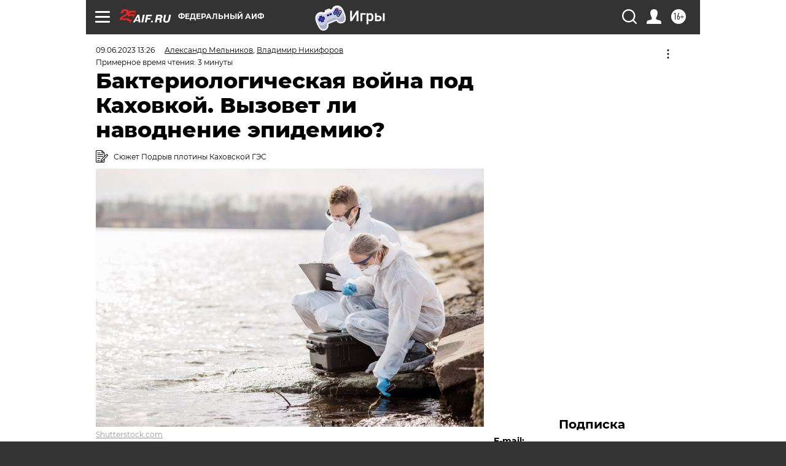

--- FILE ---
content_type: text/html; charset=UTF-8
request_url: https://aif.ru/health/life/bakteriologicheskaya_voyna_pod_kahovkoy_vyzovet_li_navodnenie_epidemiyu
body_size: 37631
content:
<!DOCTYPE html>
<!--[if IE 8]><html class="ie8"> <![endif]-->
<!--[if gt IE 8]><!--><html lang="ru"> <!--<![endif]-->
<head>
    <!-- created_at 25-01-2026 15:46:49 -->
    <script>
        window.isIndexPage = 0;
        window.isMobileBrowser = 0;
        window.disableSidebarCut = 1;
        window.bannerDebugMode = 0;
    </script>

                
                                    <meta http-equiv="Content-Type" content="text/html; charset=utf-8" >
<meta name="format-detection" content="telephone=no" >
<meta name="viewport" content="width=device-width, user-scalable=no, initial-scale=1.0, maximum-scale=1.0, minimum-scale=1.0" >
<meta http-equiv="X-UA-Compatible" content="IE=edge,chrome=1" >
<meta name="HandheldFriendly" content="true" >
<meta name="format-detection" content="telephone=no" >
<meta name="theme-color" content="#ffffff" >
<meta name="description" content="Обстреляв плотину Каховской ГЭС и вызвав наводнение, Украина де-факто начала бактериологическую войну. Может ли катастрофа такого масштаба привести к вспышкам и эпидемиям ряда инфекций, включая сибирскую язву?" >
<meta name="keywords" content="Новая Каховка,эпидемия,бактериологическая война,наводнение" >
<meta name="article:published_time" content="2023-06-09T10:26:47+0300" >
<meta property="og:title" content="Бактериологическая война под Каховкой. Вызовет ли наводнение эпидемию?" >
<meta property="og:description" content="Обстреляв плотину Каховской ГЭС и вызвав наводнение, Украина де-факто начала бактериологическую войну. Может ли катастрофа такого масштаба привести к вспышкам и эпидемиям ряда инфекций, включая сибирскую язву?" >
<meta property="og:type" content="article" >
<meta property="og:image" content="https://aif-s3.aif.ru/images/032/695/676d06a048a8646fc962e2e46ba811d7.jpg" >
<meta property="og:url" content="https://aif.ru/health/life/bakteriologicheskaya_voyna_pod_kahovkoy_vyzovet_li_navodnenie_epidemiyu" >
<meta property="og:site_name" content="AiF" >
<meta property="twitter:card" content="summary_large_image" >
<meta property="twitter:site" content="@aifonline" >
<meta property="twitter:title" content="Бактериологическая война под Каховкой. Вызовет ли наводнение эпидемию?" >
<meta property="twitter:description" content="Обстреляв плотину Каховской ГЭС и вызвав наводнение, Украина де-факто начала бактериологическую войну. Может ли катастрофа такого масштаба привести к вспышкам и эпидемиям ряда инфекций, включая сибирскую язву?" >
<meta property="twitter:creator" content="@aifonline" >
<meta property="twitter:image:src" content="https://aif-s3.aif.ru/images/032/695/676d06a048a8646fc962e2e46ba811d7.jpg" >
<meta property="twitter:domain" content="https://aif.ru/health/life/bakteriologicheskaya_voyna_pod_kahovkoy_vyzovet_li_navodnenie_epidemiyu" >
<meta name="author" content="Александр Мельников" >
<meta name="facebook-domain-verification" content="jiqbwww7rrqnwzjkizob7wrpmgmwq3" >
        <title>Бактериологическая война под Каховкой. Вызовет ли наводнение эпидемию? | Аргументы и Факты</title>    <link rel="shortcut icon" type="image/x-icon" href="/favicon.ico" />
    <link rel="icon" type="image/svg+xml" href="/favicon.svg">
    
    <link rel="preload" href="/redesign2018/fonts/montserrat-v15-latin-ext_latin_cyrillic-ext_cyrillic-regular.woff2" as="font" type="font/woff2" crossorigin>
    <link rel="preload" href="/redesign2018/fonts/montserrat-v15-latin-ext_latin_cyrillic-ext_cyrillic-italic.woff2" as="font" type="font/woff2" crossorigin>
    <link rel="preload" href="/redesign2018/fonts/montserrat-v15-latin-ext_latin_cyrillic-ext_cyrillic-700.woff2" as="font" type="font/woff2" crossorigin>
    <link rel="preload" href="/redesign2018/fonts/montserrat-v15-latin-ext_latin_cyrillic-ext_cyrillic-700italic.woff2" as="font" type="font/woff2" crossorigin>
    <link rel="preload" href="/redesign2018/fonts/montserrat-v15-latin-ext_latin_cyrillic-ext_cyrillic-800.woff2" as="font" type="font/woff2" crossorigin>
    <link href="https://aif.ru/amp/health/life/bakteriologicheskaya_voyna_pod_kahovkoy_vyzovet_li_navodnenie_epidemiyu" rel="amphtml" >
<link href="https://aif.ru/health/life/bakteriologicheskaya_voyna_pod_kahovkoy_vyzovet_li_navodnenie_epidemiyu" rel="canonical" >
<link href="https://aif.ru/redesign2018/css/style.css?5a7" media="all" rel="stylesheet" type="text/css" >
<link href="https://aif.ru/img/icon/apple_touch_icon_57x57.png?5a7" rel="apple-touch-icon" sizes="57x57" >
<link href="https://aif.ru/img/icon/apple_touch_icon_114x114.png?5a7" rel="apple-touch-icon" sizes="114x114" >
<link href="https://aif.ru/img/icon/apple_touch_icon_72x72.png?5a7" rel="apple-touch-icon" sizes="72x72" >
<link href="https://aif.ru/img/icon/apple_touch_icon_144x144.png?5a7" rel="apple-touch-icon" sizes="144x144" >
<link href="https://aif.ru/img/icon/apple-touch-icon.png?5a7" rel="apple-touch-icon" sizes="180x180" >
<link href="https://aif.ru/img/icon/favicon-32x32.png?5a7" rel="icon" type="image/png" sizes="32x32" >
<link href="https://aif.ru/img/icon/favicon-16x16.png?5a7" rel="icon" type="image/png" sizes="16x16" >
<link href="https://aif.ru/img/manifest.json?5a7" rel="manifest" >
<link href="https://aif.ru/img/safari-pinned-tab.svg?5a7" rel="mask-icon" color="#d55b5b" >
<link href="https://ads.betweendigital.com" rel="preconnect" crossorigin="" >
        <script type="text/javascript">
    //<!--
    var isRedesignPage = true;    //-->
</script>
<script type="text/javascript" src="https://aif.ru/js/output/jquery.min.js?5a7"></script>
<script type="text/javascript" src="https://aif.ru/js/output/header_scripts.js?5a7"></script>
<script type="text/javascript">
    //<!--
    var _sf_startpt=(new Date()).getTime()    //-->
</script>
<script type="application/ld+json">
    {"@context":"https:\/\/schema.org","@type":"BreadcrumbList","itemListElement":[{"@type":"ListItem","position":1,"name":"\u0410\u0440\u0433\u0443\u043c\u0435\u043d\u0442\u044b \u0438 \u0424\u0430\u043a\u0442\u044b","item":"https:\/\/aif.ru\/"},{"@type":"ListItem","position":2,"name":"\u0417\u0434\u043e\u0440\u043e\u0432\u044c\u0435","item":"https:\/\/aif.ru\/health"},{"@type":"ListItem","position":3,"name":"\u0417\u0434\u043e\u0440\u043e\u0432\u0430\u044f \u0436\u0438\u0437\u043d\u044c","item":"https:\/\/aif.ru\/health\/life"},{"@type":"ListItem","position":4,"name":"\u0411\u0430\u043a\u0442\u0435\u0440\u0438\u043e\u043b\u043e\u0433\u0438\u0447\u0435\u0441\u043a\u0430\u044f \u0432\u043e\u0439\u043d\u0430 \u043f\u043e\u0434 \u041a\u0430\u0445\u043e\u0432\u043a\u043e\u0439. \u0412\u044b\u0437\u043e\u0432\u0435\u0442 \u043b\u0438 \u043d\u0430\u0432\u043e\u0434\u043d\u0435\u043d\u0438\u0435 \u044d\u043f\u0438\u0434\u0435\u043c\u0438\u044e?","item":"https:\/\/aif.ru\/health\/life\/bakteriologicheskaya_voyna_pod_kahovkoy_vyzovet_li_navodnenie_epidemiyu"}]}</script>
<script type="application/ld+json">
    {"@context":"https:\/\/schema.org","@type":"Article","mainEntityOfPage":{"@type":"WebPage","@id":"https:\/\/aif.ru\/health\/life\/bakteriologicheskaya_voyna_pod_kahovkoy_vyzovet_li_navodnenie_epidemiyu"},"headline":"\u0411\u0430\u043a\u0442\u0435\u0440\u0438\u043e\u043b\u043e\u0433\u0438\u0447\u0435\u0441\u043a\u0430\u044f \u0432\u043e\u0439\u043d\u0430 \u043f\u043e\u0434 \u041a\u0430\u0445\u043e\u0432\u043a\u043e\u0439. \u0412\u044b\u0437\u043e\u0432\u0435\u0442 \u043b\u0438 \u043d\u0430\u0432\u043e\u0434\u043d\u0435\u043d\u0438\u0435 \u044d\u043f\u0438\u0434\u0435\u043c\u0438\u044e?","articleBody":"\u041e\u0431\u0441\u0442\u0440\u0435\u043b\u044f\u0432 \u043f\u043b\u043e\u0442\u0438\u043d\u0443 \u041a\u0430\u0445\u043e\u0432\u0441\u043a\u043e\u0439 \u0413\u042d\u0421 \u0438&nbsp;\u0432\u044b\u0437\u0432\u0430\u0432 \u043d\u0430\u0432\u043e\u0434\u043d\u0435\u043d\u0438\u0435, \u0423\u043a\u0440\u0430\u0438\u043d\u0430 \u0434\u0435-\u0444\u0430\u043a\u0442\u043e \u043d\u0430\u0447\u0430\u043b\u0430 \u0431\u0430\u043a\u0442\u0435\u0440\u0438\u043e\u043b\u043e\u0433\u0438\u0447\u0435\u0441\u043a\u0443\u044e \u0432\u043e\u0439\u043d\u0443. \u041c\u043e\u0436\u0435\u0442&nbsp;\u043b\u0438 \u043a\u0430\u0442\u0430\u0441\u0442\u0440\u043e\u0444\u0430 \u0442\u0430\u043a\u043e\u0433\u043e \u043c\u0430\u0441\u0448\u0442\u0430\u0431\u0430 \u043f\u0440\u0438\u0432\u0435\u0441\u0442\u0438 \u043a&nbsp;\u0432\u0441\u043f\u044b\u0448\u043a\u0430\u043c \u0438&nbsp;\u044d\u043f\u0438\u0434\u0435\u043c\u0438\u044f\u043c \u0440\u044f\u0434\u0430 \u0438\u043d\u0444\u0435\u043a\u0446\u0438\u0439, \u0432\u043a\u043b\u044e\u0447\u0430\u044f \u0441\u0438\u0431\u0438\u0440\u0441\u043a\u0443\u044e \u044f\u0437\u0432\u0443?\n\n\u0423\u0436\u0435 \u043e\u0444\u0438\u0446\u0438\u0430\u043b\u044c\u043d\u043e \u043e\u0431\u044a\u044f\u0432\u043b\u0435\u043d\u043e, \u0447\u0442\u043e \u0432&nbsp;\u0437\u043e\u043d\u0443 \u0437\u0430\u0442\u043e\u043f\u043b\u0435\u043d\u0438\u044f \u043f\u043e\u043f\u0430\u043b\u0438 \u0441\u043a\u043e\u0442\u043e\u043c\u043e\u0433\u0438\u043b\u044c\u043d\u0438\u043a, \u0431\u0438\u043e\u0442\u0435\u0440\u043c\u0438\u0447\u0435\u0441\u043a\u0430\u044f \u044f\u043c\u0430 \u0438&nbsp;\u043a\u043b\u0430\u0434\u0431\u0438\u0449\u0435. \u041f\u043e\u0442\u0435\u043d\u0446\u0438\u0430\u043b\u044c\u043d\u043e \u043b\u044e\u0431\u043e\u0439 \u0438\u0437&nbsp;\u044d\u0442\u0438\u0445 \u043e\u0431\u044a\u0435\u043a\u0442\u043e\u0432 \u043c\u043e\u0436\u0435\u0442 \u0431\u044b\u0442\u044c \u0438\u0441\u0442\u043e\u0447\u043d\u0438\u043a\u043e\u043c \u043e\u043f\u0430\u0441\u043d\u043e\u0439 \u0438\u043d\u0444\u0435\u043a\u0446\u0438\u0438. \u0418&nbsp;\u0442\u0440\u0443\u0434\u043d\u043e \u043f\u0440\u0435\u0434\u0441\u0442\u0430\u0432\u0438\u0442\u044c, \u0447\u0442\u043e \u0432&nbsp;\u041a\u0438\u0435\u0432\u0435 \u043d\u0435&nbsp;\u0443\u0447\u0438\u0442\u044b\u0432\u0430\u043b\u0438 \u044d\u0442\u043e\u0442 \u0444\u0430\u043a\u0442\u043e\u0440, \u0432\u0435\u0434\u044c \u043a\u0430\u0440\u0442\u044b \u0441\u043a\u043e\u0442\u043e\u043c\u043e\u0433\u0438\u043b\u044c\u043d\u0438\u043a\u043e\u0432&nbsp;\u0441&nbsp;\u0437\u0430\u0445\u043e\u0440\u043e\u043d\u0435\u043d\u0438\u044f\u043c\u0438 \u0436\u0438\u0432\u043e\u0442\u043d\u044b\u0445, \u043f\u0430\u0432\u0448\u0438\u0445 \u043e\u0442&nbsp;\u0441\u0438\u0431\u0438\u0440\u0441\u043a\u043e\u0439 \u044f\u0437\u0432\u044b, \u0443&nbsp;\u043d\u0438\u0445 \u0442\u043e\u0447\u043d\u043e \u0435\u0441\u0442\u044c.\n\n\u0427\u0442\u043e\u0431\u044b \u0443\u0437\u043d\u0430\u0442\u044c, \u043d\u0430\u0441\u043a\u043e\u043b\u044c\u043a\u043e \u044d\u0442\u043e \u043e\u043f\u0430\u0441\u043d\u043e, aif.ru \u043e\u0431\u0440\u0430\u0442\u0438\u043b\u0441\u044f \u0437\u0430&nbsp;\u043a\u043e\u043c\u043c\u0435\u043d\u0442\u0430\u0440\u0438\u0435\u043c \u043a&nbsp;\u043f\u0440\u043e\u0444\u0435\u0441\u0441\u043e\u0440\u0443, \u0434\u043e\u043a\u0442\u043e\u0440\u0443 \u043c\u0435\u0434\u0438\u0446\u0438\u043d\u0441\u043a\u0438\u0445 \u043d\u0430\u0443\u043a, \u0437\u0430\u0432\u0435\u0434\u0443\u044e\u0449\u0435\u043c\u0443 \u043a\u0430\u0444\u0435\u0434\u0440\u043e\u0439 \u0438\u043d\u0444\u0435\u043a\u0446\u0438\u043e\u043d\u043d\u044b\u0445 \u0431\u043e\u043b\u0435\u0437\u043d\u0435\u0439 \u0438&nbsp;\u044d\u043f\u0438\u0434\u0435\u043c\u0438\u043e\u043b\u043e\u0433\u0438\u0438 \u0420\u041d\u0418\u041c\u0423 \u0438\u043c. \u041d. \u0418. \u041f\u0438\u0440\u043e\u0433\u043e\u0432\u0430 \u0412\u043b\u0430\u0434\u0438\u043c\u0438\u0440\u0443 \u041d\u0438\u043a\u0438\u0444\u043e\u0440\u043e\u0432\u0443, \u043e\u043d&nbsp;\u0440\u0430\u0431\u043e\u0442\u0430\u043b \u0432&nbsp;\u0437\u043e\u043d\u0430\u0445 \u043f\u043e\u0434\u043e\u0431\u043d\u044b\u0445 \u043a\u0430\u0442\u0430\u0441\u0442\u0440\u043e\u0444 \u0438&nbsp;\u0445\u043e\u0440\u043e\u0448\u043e \u043f\u0440\u0435\u0434\u0441\u0442\u0430\u0432\u043b\u044f\u0435\u0442 \u0441\u0438\u0442\u0443\u0430\u0446\u0438\u044e. \u0412\u043e\u0442 \u0447\u0442\u043e \u043e\u043d&nbsp;\u043d\u0430\u043c \u0440\u0430\u0441\u0441\u043a\u0430\u0437\u0430\u043b:\n\n\u041e&nbsp;\u043a\u043b\u0430\u0434\u0431\u0438\u0449\u0430\u0445\n\n&mdash;&nbsp;\u041c\u043d\u043e\u0433\u0438\u0435 \u043e\u0447\u0435\u043d\u044c \u0432\u043e\u043b\u043d\u0443\u044e\u0442\u0441\u044f, \u0443\u0437\u043d\u0430\u0432, \u0447\u0442\u043e \u0437\u0430\u0442\u043e\u043f\u0438\u043b\u043e \u043a\u043b\u0430\u0434\u0431\u0438\u0449\u0435, \u043b\u044e\u0434\u0438 \u0447\u0430\u0441\u0442\u043e \u0434\u0443\u043c\u0430\u044e\u0442, \u0447\u0442\u043e \u043e\u043d\u043e \u043c\u043e\u0436\u0435\u0442 \u0431\u044b\u0442\u044c \u0433\u043b\u0430\u0432\u043d\u044b\u043c \u0438\u0441\u0442\u043e\u0447\u043d\u0438\u043a\u043e\u043c \u043c\u043d\u043e\u0433\u0438\u0445 \u0438\u043d\u0444\u0435\u043a\u0446\u0438\u0439. \u0412\u0441\u0435 \u043d\u0430\u043e\u0431\u043e\u0440\u043e\u0442, \u043a\u043b\u0430\u0434\u0431\u0438\u0449\u0430 \u043e\u0431\u044b\u0447\u043d\u043e \u043d\u0435&nbsp;\u043f\u0440\u0435\u0434\u0441\u0442\u0430\u0432\u043b\u044f\u044e\u0442 \u0443\u0433\u0440\u043e\u0437\u044b \u043f\u0440\u0438 \u043d\u0430\u0432\u043e\u0434\u043d\u0435\u043d\u0438\u0438. \u0414\u0435\u043b\u043e \u0432&nbsp;\u0442\u043e\u043c, \u0447\u0442\u043e \u0431\u043e\u043b\u044c\u043d\u044b\u0445, \u0443\u043c\u0435\u0440\u0448\u0438\u0445 \u043e\u0442&nbsp;\u043e\u0441\u043e\u0431\u043e \u043e\u043f\u0430\u0441\u043d\u044b\u0445 \u0438\u043d\u0444\u0435\u043a\u0446\u0438\u0439, \u043d\u0430&nbsp;\u043d\u0438\u0445 \u043d\u0435\u0442. \u0420\u043e\u0441\u043f\u043e\u0442\u0440\u0435\u0431\u043d\u0430\u0434\u0437\u043e\u0440 \u043d\u0435&nbsp;\u043f\u043e\u0437\u0432\u043e\u043b\u044f\u0435\u0442 \u0438\u0445&nbsp;\u0445\u043e\u0440\u043e\u043d\u0438\u0442\u044c \u0431\u0435\u0437 \u0441\u043f\u0435\u0446\u0438\u0430\u043b\u044c\u043d\u044b\u0445 \u043c\u0435\u0440 \u043f\u0440\u043e\u0444\u0438\u043b\u0430\u043a\u0442\u0438\u043a\u0438, \u044d\u0442\u043e \u0441\u0442\u0440\u043e\u0433\u043e \u043a\u043e\u043d\u0442\u0440\u043e\u043b\u0438\u0440\u0443\u0435\u0442\u0441\u044f.\n\n\u041e&nbsp;\u0441\u043a\u043e\u0442\u043e\u043c\u043e\u0433\u0438\u043b\u044c\u043d\u0438\u043a\u0430\u0445\n\n&mdash;&nbsp;\u0414\u0440\u0443\u0433\u0430\u044f \u0441\u0438\u0442\u0443\u0430\u0446\u0438\u044f \u0441\u043e&nbsp;\u0441\u043a\u043e\u0442\u043e\u043c\u043e\u0433\u0438\u043b\u044c\u043d\u0438\u043a\u0430\u043c\u0438, \u0432&nbsp;\u043a\u043e\u0442\u043e\u0440\u044b\u0445 \u0435\u0441\u0442\u044c \u0436\u0438\u0432\u043e\u0442\u043d\u044b\u0435, \u043f\u043e\u0433\u0438\u0431\u0448\u0438\u0435 \u043e\u0442&nbsp;\u0441\u0438\u0431\u0438\u0440\u0441\u043a\u043e\u0439 \u044f\u0437\u0432\u044b. \u041e\u043d\u0438 \u043e\u0441\u0442\u0430\u044e\u0442\u0441\u044f \u043e\u043f\u0430\u0441\u043d\u044b\u043c\u0438 \u043f\u043e\u0447\u0442\u0438 \u043d\u0430\u0432\u0441\u0435\u0433\u0434\u0430&nbsp;&mdash; \u0432\u043e\u0437\u0431\u0443\u0434\u0438\u0442\u0435\u043b\u044c \u044d\u0442\u043e\u0439 \u0438\u043d\u0444\u0435\u043a\u0446\u0438\u0438 \u0441\u043e\u0445\u0440\u0430\u043d\u044f\u0435\u0442\u0441\u044f \u0432\u0435\u043a\u0430\u043c\u0438. \u0422\u0430\u043a \u0447\u0442\u043e \u0442\u0430\u043a\u0430\u044f \u043e\u043f\u0430\u0441\u043d\u043e\u0441\u0442\u044c \u043f\u043e\u0442\u0435\u043d\u0446\u0438\u0430\u043b\u044c\u043d\u043e \u0441\u0443\u0449\u0435\u0441\u0442\u0432\u0443\u0435\u0442. \u041d\u043e, \u0434\u0443\u043c\u0430\u044e, \u0443\u0447\u0438\u0442\u044b\u0432\u0430\u044f&nbsp;\u043e\u0433\u0440\u043e\u043c\u043d\u043e\u0435 \u043a\u043e\u043b\u0438\u0447\u0435\u0441\u0442\u0432\u043e \u0440\u0430\u0437\u043b\u0438\u0432\u0448\u0435\u0439\u0441\u044f \u0432\u043e\u0434\u044b, \u043e\u043d\u0430 \u043d\u0435\u0432\u0435\u043b\u0438\u043a\u0430. \u041c\u043e\u0436\u043d\u043e \u043e\u0436\u0438\u0434\u0430\u0442\u044c, \u0447\u0442\u043e \u0432\u043e\u0434\u0430 \u0440\u0430\u0437\u043c\u043e\u0435\u0442 \u043c\u043e\u0433\u0438\u043b\u044c\u043d\u0438\u043a\u0438 \u0434\u043e&nbsp;\u0442\u0430\u043a\u043e\u0439 \u0441\u0442\u0435\u043f\u0435\u043d\u0438, \u0447\u0442\u043e \u043a\u043e\u043d\u0446\u0435\u043d\u0442\u0440\u0430\u0446\u0438\u044f \u0441\u0438\u0431\u0438\u0440\u0435\u044f\u0437\u0432\u0435\u043d\u043d\u043e\u0439 \u043f\u0430\u043b\u043e\u0447\u043a\u0438 \u0432&nbsp;\u0432\u043e\u0434\u0435 \u0431\u0443\u0434\u0435\u0442 \u0441\u0442\u0440\u0435\u043c\u0438\u0442\u044c\u0441\u044f \u043a&nbsp;\u043d\u0443\u043b\u044e. \u0410&nbsp;\u0437\u043d\u0430\u0447\u0438\u0442, \u0440\u0438\u0441\u043a \u0437\u0430\u0440\u0430\u0436\u0435\u043d\u0438\u044f \u0431\u0443\u0434\u0435\u0442 \u043d\u0438\u0447\u0442\u043e\u0436\u043d\u044b\u043c. \u041f\u043e\u0442\u043e\u043c \u0442\u043e\u043a\u043e\u043c \u0432\u043e\u0434\u044b \u0431\u0430\u043a\u0442\u0435\u0440\u0438\u0438 \u043e\u0442\u043d\u0435\u0441\u0435\u0442 \u0432&nbsp;\u043c\u043e\u0440\u0435, \u0433\u0434\u0435 \u043e\u043d\u0438 \u0440\u0430\u0441\u0442\u0432\u043e\u0440\u044f\u0442\u0441\u044f \u0432&nbsp;\u0435\u0449\u0435 \u0431\u043e\u043b\u044c\u0448\u0435\u043c \u043a\u043e\u043b\u0438\u0447\u0435\u0441\u0442\u0432\u0435 \u0432\u043e\u0434\u044b.\n\n\u041e\u0431&nbsp;\u0443\u0431\u043e\u0440\u043d\u044b\u0445, \u0432\u044b\u0433\u0440\u0435\u0431\u043d\u044b\u0445 \u0438&nbsp;\u0431\u0438\u043e\u0442\u0435\u0440\u043c\u0438\u0447\u0435\u0441\u043a\u0438\u0435 \u044f\u043c\u0430\u0445\n\n&mdash;&nbsp;\u041d\u0430\u0438\u0431\u043e\u043b\u044c\u0448\u0443\u044e \u0442\u0440\u0435\u0432\u043e\u0433\u0443 \u0432\u044b\u0437\u044b\u0432\u0430\u044e\u0442 \u0443\u0431\u043e\u0440\u043d\u044b\u0435 \u0438&nbsp;\u0441\u0435\u043f\u0442\u0438\u043a\u0438, \u043a\u043e\u0442\u043e\u0440\u044b\u0445 \u0432&nbsp;\u0441\u0435\u043b\u044c\u0441\u043a\u043e\u0439 \u043c\u0435\u0441\u0442\u043d\u043e\u0441\u0442\u0438 \u043e\u0447\u0435\u043d\u044c \u043c\u043d\u043e\u0433\u043e, \u0430&nbsp;\u0442\u0430\u043a\u0436\u0435 \u0431\u0438\u043e\u0442\u0435\u0440\u043c\u0438\u0447\u0435\u0441\u043a\u0438\u0435 \u044f\u043c\u044b, \u0432&nbsp;\u043d\u0438\u0445 \u043f\u0440\u043e\u0438\u0441\u0445\u043e\u0434\u0438\u0442 \u043f\u0435\u0440\u0435\u0433\u043d\u0438\u0432\u0430\u043d\u0438\u0435 \u0442\u0440\u0443\u043f\u043e\u0432 \u0436\u0438\u0432\u043e\u0442\u043d\u044b\u0445. \u0412\u0441\u0435 \u0441\u043e\u0434\u0435\u0440\u0436\u0438\u043c\u043e\u0435 \u044d\u0442\u0438\u0445 \u0435\u043c\u043a\u043e\u0441\u0442\u0435\u0439 \u0432\u0441\u043f\u043b\u044b\u0432\u0430\u0435\u0442 \u043f\u0440\u0438 \u043d\u0430\u0432\u043e\u0434\u043d\u0435\u043d\u0438\u0438, \u0432\u044b\u0437\u044b\u0432\u0430\u044f \u0441\u0438\u043b\u044c\u043d\u043e\u0435 \u0437\u0430\u0433\u0440\u044f\u0437\u043d\u0435\u043d\u0438\u0435. \u041f\u043e\u044d\u0442\u043e\u043c\u0443&nbsp;\u0433\u043b\u0430\u0432\u043d\u0443\u044e \u043e\u043f\u0430\u0441\u043d\u043e\u0441\u0442\u044c \u043f\u0440\u0435\u0434\u0441\u0442\u0430\u0432\u043b\u044f\u044e\u0442 \u0432\u043e\u0437\u0431\u0443\u0434\u0438\u0442\u0435\u043b\u0438, \u043f\u0435\u0440\u0435\u0434\u0430\u044e\u0449\u0438\u0435\u0441\u044f \u0441&nbsp;\u0432\u043e\u0434\u043e\u0439 \u0438&nbsp;\u0432\u044b\u0437\u044b\u0432\u0430\u044e\u0449\u0438\u0435 \u0438\u043d\u0444\u0435\u043a\u0446\u0438\u0438 \u043f\u0438\u0449\u0435\u0432\u0430\u0440\u0438\u0442\u0435\u043b\u044c\u043d\u043e\u0439 \u0441\u0438\u0441\u0442\u0435\u043c\u044b. \u0412&nbsp;\u043f\u0435\u0440\u0432\u0443\u044e \u043e\u0447\u0435\u0440\u0435\u0434\u044c&nbsp;\u044d\u0442\u043e \u044d\u043d\u0442\u0435\u0440\u043e\u0432\u0438\u0440\u0443\u0441\u043d\u0430\u044f \u0438\u043d\u0444\u0435\u043a\u0446\u0438\u044f, \u0448\u0438\u0433\u0435\u043b\u043b\u0435\u0437 (\u0431\u043e\u043b\u0435\u0435 \u0438\u0437\u0432\u0435\u0441\u0442\u043d\u044b\u0439 \u043d\u0430\u043c \u043a\u0430\u043a \u0434\u0438\u0437\u0435\u043d\u0442\u0435\u0440\u0438\u044f), \u0445\u043e\u043b\u0435\u0440\u0430 (\u0435\u0435&nbsp;\u0432\u0441\u043f\u044b\u0448\u043a\u0430 \u0432\u043e\u0437\u043c\u043e\u0436\u043d\u0430 \u043f\u0440\u0438 \u0441\u043e\u0445\u0440\u0430\u043d\u0435\u043d\u0438\u0438 \u0436\u0430\u0440\u043a\u043e\u0439 \u043f\u043e\u0433\u043e\u0434\u044b), \u043b\u0435\u043f\u0442\u043e\u0441\u043f\u0438\u0440\u043e\u0437 \u0438&nbsp;\u0433\u0435\u043f\u0430\u0442\u0438\u0442 \u0410.\n\n\u041a\u0430\u043a \u0438\u0437\u0431\u0435\u0436\u0430\u0442\u044c \u044d\u043f\u0438\u0434\u0435\u043c\u0438\u0439 \u0438&nbsp;\u0432\u0441\u043f\u044b\u0448\u0435\u043a \u0438\u043d\u0444\u0435\u043a\u0446\u0438\u0439\n\n&mdash;&nbsp;\u0412&nbsp;2012&nbsp;\u0433.&nbsp;\u044f&nbsp;\u0440\u0430\u0431\u043e\u0442\u0430\u043b \u0432&nbsp;\u041a\u0440\u044b\u043c\u0441\u043a\u0435, \u0442\u0430\u043c \u0431\u044b\u043b\u043e \u0441\u0438\u043b\u044c\u043d\u043e\u0435 \u043d\u0430\u0432\u043e\u0434\u043d\u0435\u043d\u0438\u0435 \u0438&nbsp;\u0432\u043e\u0437\u043d\u0438\u043a\u043b\u0430 \u043e\u043f\u0430\u0441\u043d\u043e\u0441\u0442\u044c \u0440\u0430\u0441\u043f\u0440\u043e\u0441\u0442\u0440\u0430\u043d\u0435\u043d\u0438\u044f \u0442\u0430\u043a\u0438\u0445 \u0438\u043d\u0444\u0435\u043a\u0446\u0438\u0439. \u041b\u044e\u0434\u044f\u043c \u043c\u0430\u0441\u0441\u043e\u0432\u043e \u043f\u0440\u043e\u0432\u043e\u0434\u0438\u043b\u0438 \u0432\u0430\u043a\u0446\u0438\u043d\u0430\u0446\u0438\u044e \u043e\u0442&nbsp;\u0434\u0438\u0437\u0435\u043d\u0442\u0435\u0440\u0438\u0438 \u0438&nbsp;\u0433\u0435\u043f\u0430\u0442\u0438\u0442\u0430 \u0410.&nbsp;\u042d\u0442\u043e \u043d\u0443\u0436\u043d\u043e \u0434\u0435\u043b\u0430\u0442\u044c \u0438&nbsp;\u0432&nbsp;\u0437\u043e\u043d\u0435 \u0437\u0430\u0442\u043e\u043f\u043b\u0435\u043d\u0438\u044f \u0438\u0437-\u0437\u0430 \u0440\u0430\u0437\u0440\u0443\u0448\u0435\u043d\u0438\u044f \u043f\u043b\u043e\u0442\u0438\u043d\u044b \u041a\u0430\u0445\u043e\u0432\u0441\u043a\u043e\u0439 \u0413\u042d\u0421. \u0415\u0449\u0435 \u043a\u0440\u0430\u0439\u043d\u0435 \u0432\u0430\u0436\u043d\u043e \u043e\u0431\u0435\u0441\u043f\u0435\u0447\u0438\u0442\u044c \u043d\u0430\u0441\u0435\u043b\u0435\u043d\u0438\u0435 \u0432&nbsp;\u0434\u043e\u0441\u0442\u0430\u0442\u043e\u0447\u043d\u043e\u043c \u043a\u043e\u043b\u0438\u0447\u0435\u0441\u0442\u0432\u0435 \u0431\u0443\u0442\u0438\u043b\u0438\u0440\u043e\u0432\u0430\u043d\u043d\u043e\u0439 \u043f\u0438\u0442\u044c\u0435\u0432\u043e\u0439 \u0432\u043e\u0434\u043e\u0439. \u041f\u043e\u0434\u0447\u0435\u0440\u043a\u043d\u0443, \u0437\u0430\u0433\u0440\u044f\u0437\u043d\u0435\u043d\u043d\u0430\u044f \u0432\u043e\u0434\u0430&nbsp;&mdash; \u0433\u043b\u0430\u0432\u043d\u044b\u0439 \u0438\u0441\u0442\u043e\u0447\u043d\u0438\u043a \u0437\u0430\u0440\u0430\u0436\u0435\u043d\u0438\u044f. \u0412&nbsp;\u041a\u0440\u044b\u043c\u0441\u043a\u0435 \u044d\u0442\u0438 \u043c\u0435\u0440\u044b \u043f\u043e\u0437\u0432\u043e\u043b\u0438\u043b\u0438 \u0438\u0437\u0431\u0435\u0436\u0430\u0442\u044c \u0437\u043d\u0430\u0447\u0438\u043c\u044b\u0445 \u0432\u0441\u043f\u044b\u0448\u0435\u043a \u0438\u043d\u0444\u0435\u043a\u0446\u0438\u043e\u043d\u043d\u044b\u0445 \u0437\u0430\u0431\u043e\u043b\u0435\u0432\u0430\u043d\u0438\u0439.\n ...","author":[{"type":"Person","name":"\u0410\u043b\u0435\u043a\u0441\u0430\u043d\u0434\u0440 \u041c\u0435\u043b\u044c\u043d\u0438\u043a\u043e\u0432","url":"https:\/\/aif.ru\/opinion\/author\/2701839"},{"type":"Person","name":"\u0412\u043b\u0430\u0434\u0438\u043c\u0438\u0440 \u041d\u0438\u043a\u0438\u0444\u043e\u0440\u043e\u0432","url":"https:\/\/aif.ru\/opinion\/author\/2701850"}],"keywords":["\u0417\u0434\u043e\u0440\u043e\u0432\u044c\u0435","\u0417\u0434\u043e\u0440\u043e\u0432\u0430\u044f \u0436\u0438\u0437\u043d\u044c","\u041d\u043e\u0432\u0430\u044f \u041a\u0430\u0445\u043e\u0432\u043a\u0430","\u044d\u043f\u0438\u0434\u0435\u043c\u0438\u044f","\u0431\u0430\u043a\u0442\u0435\u0440\u0438\u043e\u043b\u043e\u0433\u0438\u0447\u0435\u0441\u043a\u0430\u044f \u0432\u043e\u0439\u043d\u0430","\u043d\u0430\u0432\u043e\u0434\u043d\u0435\u043d\u0438\u0435"],"datePublished":"2023-06-09T13:26:47+03:00","dateModified":"2023-06-09T14:53:58+03:00","image":[{"@type":"ImageObject","width":"1200","height":"800","url":"https:\/\/aif-s3.aif.ru\/images\/032\/695\/676d06a048a8646fc962e2e46ba811d7.jpg"}],"interactionStatistic":[{"@type":"InteractionCounter","interactionType":"http:\/\/schema.org\/CommentAction","userInteractionCount":0}]}</script>
<script type="text/javascript">
    //<!--
    $(document).ready(function(){
            setTimeout(function(){
                $("input[data-disabled=btn-disabled-html]").removeAttr("disabled");
            }, 1000);
        });    //-->
</script>
<script type="text/javascript" src="https://yastatic.net/s3/passport-sdk/autofill/v1/sdk-suggest-with-polyfills-latest.js?5a7"></script>
<script type="text/javascript">
    //<!--
    window.YandexAuthParams = {"oauthQueryParams":{"client_id":"b104434ccf5a4638bdfe8a9101264f3c","response_type":"code","redirect_uri":"https:\/\/aif.ru\/oauth\/yandex\/callback"},"tokenPageOrigin":"https:\/\/aif.ru"};    //-->
</script>
<script type="text/javascript">
    //<!--
    function AdFox_getWindowSize() {
    var winWidth,winHeight;
	if( typeof( window.innerWidth ) == 'number' ) {
		//Non-IE
		winWidth = window.innerWidth;
		winHeight = window.innerHeight;
	} else if( document.documentElement && ( document.documentElement.clientWidth || document.documentElement.clientHeight ) ) {
		//IE 6+ in 'standards compliant mode'
		winWidth = document.documentElement.clientWidth;
		winHeight = document.documentElement.clientHeight;
	} else if( document.body && ( document.body.clientWidth || document.body.clientHeight ) ) {
		//IE 4 compatible
		winWidth = document.body.clientWidth;
		winHeight = document.body.clientHeight;
	}
	return {"width":winWidth, "height":winHeight};
}//END function AdFox_getWindowSize

function AdFox_getElementPosition(elemId){
    var elem;
    
    if (document.getElementById) {
		elem = document.getElementById(elemId);
	}
	else if (document.layers) {
		elem = document.elemId;
	}
	else if (document.all) {
		elem = document.all.elemId;
	}
    var w = elem.offsetWidth;
    var h = elem.offsetHeight;	
    var l = 0;
    var t = 0;
	
    while (elem)
    {
        l += elem.offsetLeft;
        t += elem.offsetTop;
        elem = elem.offsetParent;
    }

    return {"left":l, "top":t, "width":w, "height":h};
} //END function AdFox_getElementPosition

function AdFox_getBodyScrollTop(){
	return self.pageYOffset || (document.documentElement && document.documentElement.scrollTop) || (document.body && document.body.scrollTop);
} //END function AdFox_getBodyScrollTop

function AdFox_getBodyScrollLeft(){
	return self.pageXOffset || (document.documentElement && document.documentElement.scrollLeft) || (document.body && document.body.scrollLeft);
}//END function AdFox_getBodyScrollLeft

function AdFox_Scroll(elemId,elemSrc){
   var winPos = AdFox_getWindowSize();
   var winWidth = winPos.width;
   var winHeight = winPos.height;
   var scrollY = AdFox_getBodyScrollTop();
   var scrollX =  AdFox_getBodyScrollLeft();
   var divId = 'AdFox_banner_'+elemId;
   var ltwhPos = AdFox_getElementPosition(divId);
   var lPos = ltwhPos.left;
   var tPos = ltwhPos.top;

   if(scrollY+winHeight+5 >= tPos && scrollX+winWidth+5 >= lPos){
      AdFox_getCodeScript(1,elemId,elemSrc);
	  }else{
	     setTimeout('AdFox_Scroll('+elemId+',"'+elemSrc+'");',100);
	  }
}//End function AdFox_Scroll    //-->
</script>
<script type="text/javascript">
    //<!--
    function AdFox_SetLayerVis(spritename,state){
   document.getElementById(spritename).style.visibility=state;
}

function AdFox_Open(AF_id){
   AdFox_SetLayerVis('AdFox_DivBaseFlash_'+AF_id, "hidden");
   AdFox_SetLayerVis('AdFox_DivOverFlash_'+AF_id, "visible");
}

function AdFox_Close(AF_id){
   AdFox_SetLayerVis('AdFox_DivOverFlash_'+AF_id, "hidden");
   AdFox_SetLayerVis('AdFox_DivBaseFlash_'+AF_id, "visible");
}

function AdFox_getCodeScript(AF_n,AF_id,AF_src){
   var AF_doc;
   if(AF_n<10){
      try{
	     if(document.all && !window.opera){
		    AF_doc = window.frames['AdFox_iframe_'+AF_id].document;
			}else if(document.getElementById){
			         AF_doc = document.getElementById('AdFox_iframe_'+AF_id).contentDocument;
					 }
		 }catch(e){}
    if(AF_doc){
	   AF_doc.write('<scr'+'ipt type="text/javascript" src="'+AF_src+'"><\/scr'+'ipt>');
	   }else{
	      setTimeout('AdFox_getCodeScript('+(++AF_n)+','+AF_id+',"'+AF_src+'");', 100);
		  }
		  }
}

function adfoxSdvigContent(banID, flashWidth, flashHeight){
	var obj = document.getElementById('adfoxBanner'+banID).style;
	if (flashWidth == '100%') obj.width = flashWidth;
	    else obj.width = flashWidth + "px";
	if (flashHeight == '100%') obj.height = flashHeight;
	    else obj.height = flashHeight + "px";
}

function adfoxVisibilityFlash(banName, flashWidth, flashHeight){
    	var obj = document.getElementById(banName).style;
	if (flashWidth == '100%') obj.width = flashWidth;
	    else obj.width = flashWidth + "px";
	if (flashHeight == '100%') obj.height = flashHeight;
	    else obj.height = flashHeight + "px";
}

function adfoxStart(banID, FirShowFlNum, constVisFlashFir, sdvigContent, flash1Width, flash1Height, flash2Width, flash2Height){
	if (FirShowFlNum == 1) adfoxVisibilityFlash('adfoxFlash1'+banID, flash1Width, flash1Height);
	    else if (FirShowFlNum == 2) {
		    adfoxVisibilityFlash('adfoxFlash2'+banID, flash2Width, flash2Height);
	        if (constVisFlashFir == 'yes') adfoxVisibilityFlash('adfoxFlash1'+banID, flash1Width, flash1Height);
		    if (sdvigContent == 'yes') adfoxSdvigContent(banID, flash2Width, flash2Height);
		        else adfoxSdvigContent(banID, flash1Width, flash1Height);
	}
}

function adfoxOpen(banID, constVisFlashFir, sdvigContent, flash2Width, flash2Height){
	var aEventOpenClose = new Image();
	var obj = document.getElementById("aEventOpen"+banID);
	if (obj) aEventOpenClose.src =  obj.title+'&rand='+Math.random()*1000000+'&prb='+Math.random()*1000000;
	adfoxVisibilityFlash('adfoxFlash2'+banID, flash2Width, flash2Height);
	if (constVisFlashFir != 'yes') adfoxVisibilityFlash('adfoxFlash1'+banID, 1, 1);
	if (sdvigContent == 'yes') adfoxSdvigContent(banID, flash2Width, flash2Height);
}


function adfoxClose(banID, constVisFlashFir, sdvigContent, flash1Width, flash1Height){
	var aEventOpenClose = new Image();
	var obj = document.getElementById("aEventClose"+banID);
	if (obj) aEventOpenClose.src =  obj.title+'&rand='+Math.random()*1000000+'&prb='+Math.random()*1000000;
	adfoxVisibilityFlash('adfoxFlash2'+banID, 1, 1);
	if (constVisFlashFir != 'yes') adfoxVisibilityFlash('adfoxFlash1'+banID, flash1Width, flash1Height);
	if (sdvigContent == 'yes') adfoxSdvigContent(banID, flash1Width, flash1Height);
}    //-->
</script>
<script type="text/javascript" async="true" src="https://yandex.ru/ads/system/header-bidding.js?5a7"></script>
<script type="text/javascript" src="https://ad.mail.ru/static/sync-loader.js?5a7"></script>
<script type="text/javascript" async="true" src="https://cdn.skcrtxr.com/roxot-wrapper/js/roxot-manager.js?pid=42c21743-edce-4460-a03e-02dbaef8f162"></script>
<script type="text/javascript" src="https://cdn-rtb.sape.ru/js/uids.js?5a7"></script>
<script type="text/javascript">
    //<!--
        var adfoxBiddersMap = {
    "betweenDigital": "816043",
 "mediasniper": "2218745",
    "myTarget": "810102",
 "buzzoola": "1096246",
 "adfox_roden-media": "3373170",
    "videonow": "2966090", 
 "adfox_adsmart": "1463295",
  "Gnezdo": "3123512",
    "roxot": "3196121",
 "astralab": "2486209",
  "getintent": "3186204",
 "sape": "2758269",
 "adwile": "2733112",
 "hybrid": "2809332"
};
var syncid = window.rb_sync.id;
	  var biddersCpmAdjustmentMap = {
      'adfox_adsmart': 0.6,
	  'Gnezdo': 0.8,
	  'adwile': 0.8
  };

if (window.innerWidth >= 1024) {
var adUnits = [{
        "code": "adfox_153825256063495017",
  "sizes": [[300, 600], [240,400]],
        "bids": [{
                "bidder": "betweenDigital",
                "params": {
                    "placementId": "3235886"
                }
            },{
                "bidder": "myTarget",
                "params": {
                    "placementId": "555209",
"sendTargetRef": "true",
"additional": {
"fpid": syncid
}			
                }
            },{
                "bidder": "hybrid",
                "params": {
                    "placementId": "6582bbf77bc72f59c8b22f65"
                }
            },{
                "bidder": "buzzoola",
                "params": {
                    "placementId": "1252803"
                }
            },{
                "bidder": "videonow",
                "params": {
                    "placementId": "8503533"
                }
            },{
                    "bidder": "adfox_adsmart",
                    "params": {
						p1: 'cqguf',
						p2: 'hhro'
					}
            },{
                    "bidder": "roxot",
                    "params": {
						placementId: '2027d57b-1cff-4693-9a3c-7fe57b3bcd1f',
						sendTargetRef: true
					}
            },{
                    "bidder": "mediasniper",
                    "params": {
						"placementId": "4417"
					}
            },{
                    "bidder": "Gnezdo",
                    "params": {
						"placementId": "354318"
					}
            },{
                    "bidder": "getintent",
                    "params": {
						"placementId": "215_V_aif.ru_D_Top_300x600"
					}
            },{
                    "bidder": "adfox_roden-media",
                    "params": {
						p1: "dilmj",
						p2: "emwl"
					}
            },{
                    "bidder": "astralab",
                    "params": {
						"placementId": "642ad3a28528b410c4990932"
					}
            }
        ]
    },{
        "code": "adfox_150719646019463024",
		"sizes": [[640,480], [640,360]],
        "bids": [{
                "bidder": "adfox_adsmart",
                    "params": {
						p1: 'cmqsb',
						p2: 'ul'
					}
            },{
                "bidder": "sape",
                "params": {
                    "placementId": "872427",
					additional: {
                       sapeFpUids: window.sapeRrbFpUids || []
                   }				
                }
            },{
                "bidder": "roxot",
                "params": {
                    placementId: '2b61dd56-9c9f-4c45-a5f5-98dd5234b8a1',
					sendTargetRef: true
                }
            },{
                "bidder": "getintent",
                "params": {
                    "placementId": "215_V_aif.ru_D_AfterArticle_640х480"
                }
            }
        ]
    },{
        "code": "adfox_149010055036832877",
		"sizes": [[970,250]],
		"bids": [{
                    "bidder": "adfox_roden-media",
                    "params": {
						p1: 'dilmi',
						p2: 'hfln'
					}
            },{
                    "bidder": "buzzoola",
                    "params": {
						"placementId": "1252804"
					}
            },{
                    "bidder": "getintent",
                    "params": {
						"placementId": "215_V_aif.ru_D_Billboard_970x250"
					}
            },{
                "bidder": "astralab",
                "params": {
                    "placementId": "67bf071f4e6965fa7b30fea3"
                }
            },{
                    "bidder": "hybrid",
                    "params": {
						"placementId": "6582bbf77bc72f59c8b22f66"
					}
            },{
                    "bidder": "myTarget",
                    "params": {
						"placementId": "1462991",
"sendTargetRef": "true",
"additional": {
"fpid": syncid
}			
					}
            }			           
        ]        
    },{
        "code": "adfox_149874332414246474",
		"sizes": [[640,360], [300,250], [640,480]],
		"codeType": "combo",
		"bids": [{
                "bidder": "mediasniper",
                "params": {
                    "placementId": "4419"
                }
            },{
                "bidder": "buzzoola",
                "params": {
                    "placementId": "1220692"
                }
            },{
                "bidder": "astralab",
                "params": {
                    "placementId": "66fd25eab13381b469ae4b39"
                }
            },
			{
                    "bidder": "betweenDigital",
                    "params": {
						"placementId": "4502825"
					}
            }
			           
        ]        
    },{
        "code": "adfox_149848658878716687",
		"sizes": [[300,600], [240,400]],
        "bids": [{
                "bidder": "betweenDigital",
                "params": {
                    "placementId": "3377360"
                }
            },{
                "bidder": "roxot",
                "params": {
                    placementId: 'fdaba944-bdaa-4c63-9dd3-af12fc6afbf8',
					sendTargetRef: true
                }
            },{
                "bidder": "sape",
                "params": {
                    "placementId": "872425",
					additional: {
                       sapeFpUids: window.sapeRrbFpUids || []
                   }
                }
            },{
                "bidder": "adwile",
                "params": {
                    "placementId": "27990"
                }
            }
        ]        
    }
],
	syncPixels = [{
    bidder: 'hybrid',
    pixels: [
    "https://www.tns-counter.ru/V13a****idsh_ad/ru/CP1251/tmsec=idsh_dis/",
    "https://www.tns-counter.ru/V13a****idsh_vid/ru/CP1251/tmsec=idsh_aifru-hbrdis/",
    "https://mc.yandex.ru/watch/66716692?page-url=aifru%3Futm_source=dis_hybrid_default%26utm_medium=%26utm_campaign=%26utm_content=%26utm_term=&page-ref="+window.location.href
]
  }
  ];
} else if (window.innerWidth < 1024) {
var adUnits = [{
        "code": "adfox_14987283079885683",
		"sizes": [[300,250], [300,240]],
        "bids": [{
                "bidder": "betweenDigital",
                "params": {
                    "placementId": "2492448"
                }
            },{
                "bidder": "myTarget",
                "params": {
                    "placementId": "226830",
"sendTargetRef": "true",
"additional": {
"fpid": syncid
}			
                }
            },{
                "bidder": "hybrid",
                "params": {
                    "placementId": "6582bbf77bc72f59c8b22f64"
                }
            },{
                "bidder": "mediasniper",
                "params": {
                    "placementId": "4418"
                }
            },{
                "bidder": "buzzoola",
                "params": {
                    "placementId": "563787"
                }
            },{
                "bidder": "roxot",
                "params": {
                    placementId: '20bce8ad-3a5e-435a-964f-47be17e201cf',
					sendTargetRef: true
                }
            },{
                "bidder": "videonow",
                "params": {
                    "placementId": "2577490"
                }
            },{
                "bidder": "adfox_adsmart",
                    "params": {
						p1: 'cqmbg',
						p2: 'ul'
					}
            },{
                    "bidder": "Gnezdo",
                    "params": {
						"placementId": "354316"
					}
            },{
                    "bidder": "getintent",
                    "params": {
						"placementId": "215_V_aif.ru_M_Top_300x250"
					}
            },{
                    "bidder": "adfox_roden-media",
                    "params": {
						p1: "dilmx",
						p2: "hbts"
					}
            },{
                "bidder": "astralab",
                "params": {
                    "placementId": "642ad47d8528b410c4990933"
                }
            }			
        ]        
    },{
        "code": "adfox_153545578261291257",
		"bids": [{
                    "bidder": "sape",
                    "params": {
						"placementId": "872426",
					additional: {
                       sapeFpUids: window.sapeRrbFpUids || []
                   }
					}
            },{
                    "bidder": "roxot",
                    "params": {
						placementId: 'eb2ebb9c-1e7e-4c80-bef7-1e93debf197c',
						sendTargetRef: true
					}
            }
			           
        ]        
    },{
        "code": "adfox_165346609120174064",
		"sizes": [[320,100]],
		"bids": [            
            		{
                    "bidder": "buzzoola",
                    "params": {
						"placementId": "1252806"
					}
            },{
                    "bidder": "getintent",
                    "params": {
						"placementId": "215_V_aif.ru_M_FloorAd_320x100"
					}
            }
			           
        ]        
    },{
        "code": "adfox_155956315896226671",
		"bids": [            
            		{
                    "bidder": "buzzoola",
                    "params": {
						"placementId": "1252805"
					}
            },{
                    "bidder": "sape",
                    "params": {
						"placementId": "887956",
					additional: {
                       sapeFpUids: window.sapeRrbFpUids || []
                   }
					}
            },{
                    "bidder": "myTarget",
                    "params": {
						"placementId": "821424",
"sendTargetRef": "true",
"additional": {
"fpid": syncid
}			
					}
            }
			           
        ]        
    },{
        "code": "adfox_149874332414246474",
		"sizes": [[640,360], [300,250], [640,480]],
		"codeType": "combo",
		"bids": [{
                "bidder": "adfox_roden-media",
                "params": {
					p1: 'dilmk',
					p2: 'hfiu'
				}
            },{
                "bidder": "mediasniper",
                "params": {
                    "placementId": "4419"
                }
            },{
                "bidder": "roxot",
                "params": {
                    placementId: 'ba25b33d-cd61-4c90-8035-ea7d66f011c6',
					sendTargetRef: true
                }
            },{
                "bidder": "adwile",
                "params": {
                    "placementId": "27991"
                }
            },{
                    "bidder": "Gnezdo",
                    "params": {
						"placementId": "354317"
					}
            },{
                    "bidder": "getintent",
                    "params": {
						"placementId": "215_V_aif.ru_M_Comboblock_300x250"
					}
            },{
                    "bidder": "astralab",
                    "params": {
						"placementId": "66fd260fb13381b469ae4b3f"
					}
            },{
                    "bidder": "betweenDigital",
                    "params": {
						"placementId": "4502825"
					}
            }
			]        
    }
],
	syncPixels = [
  {
    bidder: 'hybrid',
    pixels: [
    "https://www.tns-counter.ru/V13a****idsh_ad/ru/CP1251/tmsec=idsh_mob/",
    "https://www.tns-counter.ru/V13a****idsh_vid/ru/CP1251/tmsec=idsh_aifru-hbrmob/",
    "https://mc.yandex.ru/watch/66716692?page-url=aifru%3Futm_source=mob_hybrid_default%26utm_medium=%26utm_campaign=%26utm_content=%26utm_term=&page-ref="+window.location.href
]
  }
  ];
}
var userTimeout = 1500;
window.YaHeaderBiddingSettings = {
    biddersMap: adfoxBiddersMap,
	biddersCpmAdjustmentMap: biddersCpmAdjustmentMap,
    adUnits: adUnits,
    timeout: userTimeout,
    syncPixels: syncPixels	
};    //-->
</script>
<script type="text/javascript">
    //<!--
    window.yaContextCb = window.yaContextCb || []    //-->
</script>
<script type="text/javascript" async="true" src="https://yandex.ru/ads/system/context.js?5a7"></script>
<script type="text/javascript">
    //<!--
    window.EventObserver = {
    observers: {},

    subscribe: function (name, fn) {
        if (!this.observers.hasOwnProperty(name)) {
            this.observers[name] = [];
        }
        this.observers[name].push(fn)
    },
    
    unsubscribe: function (name, fn) {
        if (!this.observers.hasOwnProperty(name)) {
            return;
        }
        this.observers[name] = this.observers[name].filter(function (subscriber) {
            return subscriber !== fn
        })
    },
    
    broadcast: function (name, data) {
        if (!this.observers.hasOwnProperty(name)) {
            return;
        }
        this.observers[name].forEach(function (subscriber) {
            return subscriber(data)
        })
    }
};    //-->
</script>
<script type="text/javascript">
    //<!--
    
		if (window.is_mobile_browser) {
			document.write('\x3Cscript src="//cdnjs.cloudflare.com/ajax/libs/probtn/1.0.1/includepb.min.js">\x3C/script>');
		}
	    //-->
</script>    
    <script>
  var adcm_config ={
    id:1064,
    platformId: 64,
    init: function () {
      window.adcm.call();
    }
  };
</script>
<script src="https://tag.digitaltarget.ru/adcm.js" async></script>    <script async src="https://www.googletagservices.com/tag/js/gpt.js"></script>
<script async src="https://cdn-b.notsy.io/aif/ym.js"></script>
<script>
window.notsyCmd = window.notsyCmd || [];
window.notsyCmd.push(function() {
window.notsyInit(

{ "pageVersionAutodetect": true }
);
});
</script><meta name="yandex-verification" content="8955d390668df851" /><meta name="pmail-verification" content="3ceefc399ea825d3fbd26afe47883715">    <link rel="stylesheet" type="text/css" media="print" href="https://aif.ru/redesign2018/css/print.css?5a7" />
    <base href=""/>
</head><body class="region__0 health_body">
<div class="overlay"></div>
<!-- Rating@Mail.ru counter -->
<script type="text/javascript">
var _tmr = window._tmr || (window._tmr = []);
_tmr.push({id: "59428", type: "pageView", start: (new Date()).getTime()});
(function (d, w, id) {
  if (d.getElementById(id)) return;
  var ts = d.createElement("script"); ts.type = "text/javascript"; ts.async = true; ts.id = id;
  ts.src = "https://top-fwz1.mail.ru/js/code.js";
  var f = function () {var s = d.getElementsByTagName("script")[0]; s.parentNode.insertBefore(ts, s);};
  if (w.opera == "[object Opera]") { d.addEventListener("DOMContentLoaded", f, false); } else { f(); }
})(document, window, "topmailru-code");
</script><noscript><div>
<img src="https://top-fwz1.mail.ru/counter?id=59428;js=na" style="border:0;position:absolute;left:-9999px;" alt="Top.Mail.Ru" />
</div></noscript>
<!-- //Rating@Mail.ru counter -->



<div class="container white_bg" id="container">
    
        <noindex><div class="adv_content bp__body_first adwrapper"><div class="banner_params hide" data-params="{&quot;id&quot;:5465,&quot;num&quot;:1,&quot;place&quot;:&quot;body_first&quot;}"></div>
<!--AdFox START-->
<!--aif_direct-->
<!--Площадка: AIF_fullscreen/catfish / * / *-->
<!--Тип баннера: CatFish-->
<!--Расположение: <верх страницы>-->
<div id="adfox_155956532411722131"></div>
<script>
window.yaContextCb.push(()=>{
    Ya.adfoxCode.create({
      ownerId: 249933,
        containerId: 'adfox_155956532411722131',
type: 'fullscreen',
platform: 'desktop',
        params: {
            pp: 'g',
            ps: 'didj',
            p2: 'gkue',
            puid1: ''
        }
    });
});
</script></div></noindex>
        
        <!--баннер над шапкой--->
                <div class="banner_box">
            <div class="main_banner">
                <noindex><div class="adv_content bp__header no_portr cont_center adwrapper no_mob"><div class="banner_params hide" data-params="{&quot;id&quot;:1500,&quot;num&quot;:1,&quot;place&quot;:&quot;header&quot;}"></div>
<center data-slot="1500">

<!--AdFox START-->
<!--aif_direct-->
<!--Площадка: AIF.ru / * / *-->
<!--Тип баннера: Background-->
<!--Расположение: <верх страницы>-->
<div id="adfox_149010055036832877"></div>
<script>
window.yaContextCb.push(()=>{
    Ya.adfoxCode.create({
      ownerId: 249933,
        containerId: 'adfox_149010055036832877',
        params: {
            pp: 'g',
            ps: 'chxs',
            p2: 'fmis'
          
        }
    });
});
</script>

<script>
$(document).ready(function() {
$('#container').addClass('total_branb_no_top');
 });
</script>
<style>
body > a[style] {position:fixed !important;}
</style> 
  


</center></div></noindex>            </div>
        </div>
                <!--//баннер  над шапкой--->

    <script>
	currentUser = new User();
</script>

<header class="header">
    <div class="count_box_nodisplay">
    <div class="couter_block"><!--LiveInternet counter-->
<script type="text/javascript"><!--
document.write("<img src='https://counter.yadro.ru//hit;AIF?r"+escape(document.referrer)+((typeof(screen)=="undefined")?"":";s"+screen.width+"*"+screen.height+"*"+(screen.colorDepth?screen.colorDepth:screen.pixelDepth))+";u"+escape(document.URL)+";h"+escape(document.title.substring(0,80))+";"+Math.random()+"' width=1 height=1 alt=''>");
//--></script><!--/LiveInternet--></div></div>    <div class="topline">
    <a href="#" class="burger openCloser">
        <div class="burger__wrapper">
            <span class="burger__line"></span>
            <span class="burger__line"></span>
            <span class="burger__line"></span>
        </div>
    </a>

    
    <a href="/" class="logo_box">
                <img width="96" height="22" src="https://aif.ru/redesign2018/img/logo_25.svg?5a7" alt="Аргументы и Факты">
            </a>
    <div itemscope itemtype="http://schema.org/Organization" class="schema_org">
        <img itemprop="logo" src="https://aif.ru/redesign2018/img/logo.svg?5a7" />
        <a itemprop="url" href="/"></a>
        <meta itemprop="name" content="АО «Аргументы и Факты»" />
        <div itemprop="address" itemscope itemtype="http://schema.org/PostalAddress">
            <meta itemprop="postalCode" content="101000" />
            <meta itemprop="addressLocality" content="Москва" />
            <meta itemprop="streetAddress" content="ул. Мясницкая, д. 42"/>
            <meta itemprop="addressCountry" content="RU"/>
            <a itemprop="telephone" href="tel:+74956465757">+7 (495) 646 57 57</a>
        </div>
    </div>
    <div class="age16 age16_topline">16+</div>
    <a href="#" class="region regionOpenCloser">
        <img width="19" height="25" src="https://aif.ru/redesign2018/img/location.svg?5a7"><span>Федеральный АиФ</span>
    </a>
    <div class="topline__slot">
         <noindex><div class="adv_content bp__header_in_topline adwrapper"><div class="banner_params hide" data-params="{&quot;id&quot;:6014,&quot;num&quot;:1,&quot;place&quot;:&quot;header_in_topline&quot;}"></div>
<a href="https://aif.ru/onlinegames?utm_source=aif&utm_medium=banner&utm_campaign=games">
  <img src="https://static1-repo.aif.ru/1/ce/3222991/243b17d0964e68617fe6015e07883e97.webp"
       border="0" width="200" height="56" alt="Игры — АиФ Онлайн">
</a></div></noindex>    </div>

    <!--a class="topline__hashtag" href="https://aif.ru/health/coronavirus/?utm_medium=header&utm_content=covid&utm_source=aif">#остаемсядома</a-->
    <div class="auth_user_status_js">
        <a href="#" class="user auth_link_login_js auth_open_js"><img width="24" height="24" src="https://aif.ru/redesign2018/img/user_ico.svg?5a7"></a>
        <a href="/profile" class="user auth_link_profile_js" style="display: none"><img width="24" height="24" src="https://aif.ru/redesign2018/img/user_ico.svg?5a7"></a>
    </div>
    <div class="search_box">
        <a href="#" class="search_ico searchOpener">
            <img width="24" height="24" src="https://aif.ru/redesign2018/img/search_ico.svg?5a7">
        </a>
        <div class="search_input">
            <form action="/search" id="search_form1">
                <input type="text" name="text" maxlength="50"/>
            </form>
        </div>
    </div>
</div>

<div class="fixed_menu topline">
    <div class="cont_center">
        <a href="#" class="burger openCloser">
            <div class="burger__wrapper">
                <span class="burger__line"></span>
                <span class="burger__line"></span>
                <span class="burger__line"></span>
            </div>
        </a>
        <a href="/" class="logo_box">
                        <img width="96" height="22" src="https://aif.ru/redesign2018/img/logo_25.svg?5a7" alt="Аргументы и Факты">
                    </a>
        <div class="age16 age16_topline">16+</div>
        <a href="/" class="region regionOpenCloser">
            <img width="19" height="25" src="https://aif.ru/redesign2018/img/location.svg?5a7">
            <span>Федеральный АиФ</span>
        </a>
        <div class="topline__slot">
            <noindex><div class="adv_content bp__header_in_topline adwrapper"><div class="banner_params hide" data-params="{&quot;id&quot;:6014,&quot;num&quot;:1,&quot;place&quot;:&quot;header_in_topline&quot;}"></div>
<a href="https://aif.ru/onlinegames?utm_source=aif&utm_medium=banner&utm_campaign=games">
  <img src="https://static1-repo.aif.ru/1/ce/3222991/243b17d0964e68617fe6015e07883e97.webp"
       border="0" width="200" height="56" alt="Игры — АиФ Онлайн">
</a></div></noindex>        </div>

        <!--a class="topline__hashtag" href="https://aif.ru/health/coronavirus/?utm_medium=header&utm_content=covid&utm_source=aif">#остаемсядома</a-->
        <div class="auth_user_status_js">
            <a href="#" class="user auth_link_login_js auth_open_js"><img width="24" height="24" src="https://aif.ru/redesign2018/img/user_ico.svg?5a7"></a>
            <a href="/profile" class="user auth_link_profile_js" style="display: none"><img width="24" height="24" src="https://aif.ru/redesign2018/img/user_ico.svg?5a7"></a>
        </div>
        <div class="search_box">
            <a href="#" class="search_ico searchOpener">
                <img width="24" height="24" src="https://aif.ru/redesign2018/img/search_ico.svg?5a7">
            </a>
            <div class="search_input">
                <form action="/search">
                    <input type="text" name="text" maxlength="50" >
                </form>
            </div>
        </div>
    </div>
</div>    <div class="regions_box">
    <nav class="cont_center">
        <ul class="regions">
            <li><a href="https://aif.ru?from_menu=1">ФЕДЕРАЛЬНЫЙ</a></li>
            <li><a href="https://spb.aif.ru">САНКТ-ПЕТЕРБУРГ</a></li>

            
                                    <li><a href="https://adigea.aif.ru">Адыгея</a></li>
                
            
                                    <li><a href="https://arh.aif.ru">Архангельск</a></li>
                
            
                
            
                
            
                                    <li><a href="https://astrakhan.aif.ru">Астрахань</a></li>
                
            
                                    <li><a href="https://altai.aif.ru">Барнаул</a></li>
                
            
                                    <li><a href="https://aif.by">Беларусь</a></li>
                
            
                                    <li><a href="https://bel.aif.ru">Белгород</a></li>
                
            
                
            
                                    <li><a href="https://bryansk.aif.ru">Брянск</a></li>
                
            
                                    <li><a href="https://bur.aif.ru">Бурятия</a></li>
                
            
                                    <li><a href="https://vl.aif.ru">Владивосток</a></li>
                
            
                                    <li><a href="https://vlad.aif.ru">Владимир</a></li>
                
            
                                    <li><a href="https://vlg.aif.ru">Волгоград</a></li>
                
            
                                    <li><a href="https://vologda.aif.ru">Вологда</a></li>
                
            
                                    <li><a href="https://vrn.aif.ru">Воронеж</a></li>
                
            
                
            
                                    <li><a href="https://dag.aif.ru">Дагестан</a></li>
                
            
                
            
                                    <li><a href="https://ivanovo.aif.ru">Иваново</a></li>
                
            
                                    <li><a href="https://irk.aif.ru">Иркутск</a></li>
                
            
                                    <li><a href="https://kazan.aif.ru">Казань</a></li>
                
            
                                    <li><a href="https://kzaif.kz">Казахстан</a></li>
                
            
                
            
                                    <li><a href="https://klg.aif.ru">Калининград</a></li>
                
            
                
            
                                    <li><a href="https://kaluga.aif.ru">Калуга</a></li>
                
            
                                    <li><a href="https://kamchatka.aif.ru">Камчатка</a></li>
                
            
                
            
                                    <li><a href="https://karel.aif.ru">Карелия</a></li>
                
            
                                    <li><a href="https://kirov.aif.ru">Киров</a></li>
                
            
                                    <li><a href="https://komi.aif.ru">Коми</a></li>
                
            
                                    <li><a href="https://kostroma.aif.ru">Кострома</a></li>
                
            
                                    <li><a href="https://kuban.aif.ru">Краснодар</a></li>
                
            
                                    <li><a href="https://krsk.aif.ru">Красноярск</a></li>
                
            
                                    <li><a href="https://krym.aif.ru">Крым</a></li>
                
            
                                    <li><a href="https://kuzbass.aif.ru">Кузбасс</a></li>
                
            
                
            
                
            
                                    <li><a href="https://aif.kg">Кыргызстан</a></li>
                
            
                                    <li><a href="https://mar.aif.ru">Марий Эл</a></li>
                
            
                                    <li><a href="https://saransk.aif.ru">Мордовия</a></li>
                
            
                                    <li><a href="https://murmansk.aif.ru">Мурманск</a></li>
                
            
                
            
                                    <li><a href="https://nn.aif.ru">Нижний Новгород</a></li>
                
            
                                    <li><a href="https://nsk.aif.ru">Новосибирск</a></li>
                
            
                
            
                                    <li><a href="https://omsk.aif.ru">Омск</a></li>
                
            
                                    <li><a href="https://oren.aif.ru">Оренбург</a></li>
                
            
                                    <li><a href="https://penza.aif.ru">Пенза</a></li>
                
            
                                    <li><a href="https://perm.aif.ru">Пермь</a></li>
                
            
                                    <li><a href="https://pskov.aif.ru">Псков</a></li>
                
            
                                    <li><a href="https://rostov.aif.ru">Ростов-на-Дону</a></li>
                
            
                                    <li><a href="https://rzn.aif.ru">Рязань</a></li>
                
            
                                    <li><a href="https://samara.aif.ru">Самара</a></li>
                
            
                
            
                                    <li><a href="https://saratov.aif.ru">Саратов</a></li>
                
            
                                    <li><a href="https://sakhalin.aif.ru">Сахалин</a></li>
                
            
                
            
                                    <li><a href="https://smol.aif.ru">Смоленск</a></li>
                
            
                
            
                                    <li><a href="https://stav.aif.ru">Ставрополь</a></li>
                
            
                
            
                                    <li><a href="https://tver.aif.ru">Тверь</a></li>
                
            
                                    <li><a href="https://tlt.aif.ru">Тольятти</a></li>
                
            
                                    <li><a href="https://tomsk.aif.ru">Томск</a></li>
                
            
                                    <li><a href="https://tula.aif.ru">Тула</a></li>
                
            
                                    <li><a href="https://tmn.aif.ru">Тюмень</a></li>
                
            
                                    <li><a href="https://udm.aif.ru">Удмуртия</a></li>
                
            
                
            
                                    <li><a href="https://ul.aif.ru">Ульяновск</a></li>
                
            
                                    <li><a href="https://ural.aif.ru">Урал</a></li>
                
            
                                    <li><a href="https://ufa.aif.ru">Уфа</a></li>
                
            
                
            
                
            
                                    <li><a href="https://hab.aif.ru">Хабаровск</a></li>
                
            
                
            
                                    <li><a href="https://chv.aif.ru">Чебоксары</a></li>
                
            
                                    <li><a href="https://chel.aif.ru">Челябинск</a></li>
                
            
                                    <li><a href="https://chr.aif.ru">Черноземье</a></li>
                
            
                                    <li><a href="https://chita.aif.ru">Чита</a></li>
                
            
                                    <li><a href="https://ugra.aif.ru">Югра</a></li>
                
            
                                    <li><a href="https://yakutia.aif.ru">Якутия</a></li>
                
            
                                    <li><a href="https://yamal.aif.ru">Ямал</a></li>
                
            
                                    <li><a href="https://yar.aif.ru">Ярославль</a></li>
                
                    </ul>
    </nav>
</div>    <div class="top_menu_box">
    <div class="cont_center">
        <nav class="top_menu main_menu_wrapper_js">
                            <ul class="main_menu main_menu_js" id="rubrics">
                                                        <li  class="menuItem top_level_item_js">

        <a  href="/special" title="Спецпроекты">Спецпроекты</a>
    
    </li>                                                <li  class="menuItem top_level_item_js">

        <a  href="https://aif.ru/tag/ekskljuziv" title="Эксклюзивы" id="custommenu-11736">Эксклюзивы</a>
    
    </li>                                                <li  class="menuItem top_level_item_js">

        <a  href="https://aif.ru/society/gallery/trend-5100" title="Красивые открытки и картинки" id="custommenu-11717">Красивые открытки и картинки</a>
    
    </li>                                                <li  class="menuItem top_level_item_js">

        <a  href="https://aif.ru/sonnik" title="Сонник" id="custommenu-11735">Сонник</a>
    
    </li>                                                <li  class="menuItem top_level_item_js">

        <a  href="https://aif.ru/politics/world/trend_4110" title="Спецоперация на Украине" id="custommenu-11091">Спецоперация на Украине</a>
    
    </li>                                                <li  data-rubric_id="1" class="menuItem top_level_item_js">

        <a  href="/politics" title="Политика" id="custommenu-4290">Политика</a>
    
            <div class="subrubrics_box submenu_js">
            <ul>
                                                            <li  data-rubric_id="2" class="menuItem">

        <a  href="/politics/russia" title="В России" id="custommenu-4317">В России</a>
    
    </li>                                                                                <li  class="menuItem">

        <a  href="https://aif.ru/politics/russia/trend_4077" title="Госдума 2021" id="custommenu-10520">Госдума 2021</a>
    
    </li>                                                                                <li  data-rubric_id="7279" class="menuItem">

        <a  href="/politics/elections" title="Московские выборы" id="custommenu-10048">Московские выборы</a>
    
    </li>                                                                                <li  data-rubric_id="3" class="menuItem">

        <a  href="/politics/world" title="В мире" id="custommenu-4318">В мире</a>
    
    </li>                                                                                <li  class="menuItem">

        <a  href="https://aif.ru/politics/russia/trend_2830" title="Итоги пятилетки. Курская область" id="custommenu-8911">Итоги пятилетки. Курская область</a>
    
    </li>                                                                                <li  data-rubric_id="4316" class="menuItem">

        <a  href="/politics/gallery" title="Галереи" id="custommenu-6894">Галереи</a>
    
    </li>                                                                                <li  data-rubric_id="4198" class="menuItem">

        <a  href="/politics/opinion" title="Мнения" id="custommenu-6893">Мнения</a>
    
    </li>                                                </ul>
        </div>
    </li>                                                <li  data-rubric_id="16" class="menuItem top_level_item_js">

        <a  href="/money" title="Деньги" id="custommenu-4293">Деньги</a>
    
            <div class="subrubrics_box submenu_js">
            <ul>
                                                            <li  data-rubric_id="2988" class="menuItem">

        <a  href="/money/economy" title="Экономика" id="custommenu-5777">Экономика</a>
    
    </li>                                                                                <li  data-rubric_id="17" class="menuItem">

        <a  href="/money/corruption" title="Коррупция" id="custommenu-4329">Коррупция</a>
    
    </li>                                                                                <li  data-rubric_id="18" class="menuItem">

        <a  href="/money/business" title="Карьера и бизнес" id="custommenu-4330">Карьера и бизнес</a>
    
    </li>                                                                                <li  data-rubric_id="19" class="menuItem">

        <a  href="/money/mymoney" title="Личные деньги" id="custommenu-4331">Личные деньги</a>
    
    </li>                                                                                <li  data-rubric_id="20" class="menuItem">

        <a  href="/money/company" title="Компании" id="custommenu-4332">Компании</a>
    
    </li>                                                                                <li  data-rubric_id="21" class="menuItem">

        <a  href="/money/market" title="Рынок" id="custommenu-4333">Рынок</a>
    
    </li>                                                                                <li  class="menuItem">

        <a  href="https://aif.ru/money/mymoney/trend_4660" title="Финансовый ответ" id="custommenu-11432">Финансовый ответ</a>
    
    </li>                                                                                <li  class="menuItem">

        <a  href="https://industry.aif.ru/" title="Время созидать!" id="custommenu-10887">Время созидать!</a>
    
    </li>                                                                                <li  class="menuItem">

        <a  href="https://aif.ru/importozamjeshchjenije" title="Импортозамещение" id="custommenu-10888">Импортозамещение</a>
    
    </li>                                                                                <li  class="menuItem">

        <a  href="https://perspektivy-ii-investicii.aif.ru/" title="Преобразование России" id="custommenu-11453">Преобразование России</a>
    
    </li>                                                </ul>
        </div>
    </li>                                                <li  data-rubric_id="6992" class="menuItem top_level_item_js">

        <a  href="/moscow" title="Москва" id="custommenu-9829">Москва</a>
    
    </li>                                                <li  data-rubric_id="32" class="menuItem top_level_item_js">

        <a  href="/sport" title="Спорт" id="custommenu-4295">Спорт</a>
    
            <div class="subrubrics_box submenu_js">
            <ul>
                                                            <li  data-rubric_id="34" class="menuItem">

        <a  href="/sport/football" title="Футбол" id="custommenu-4342">Футбол</a>
    
    </li>                                                                                <li  data-rubric_id="35" class="menuItem">

        <a  href="/sport/hockey" title="Хоккей" id="custommenu-4343">Хоккей</a>
    
    </li>                                                                                <li  data-rubric_id="36" class="menuItem">

        <a  href="/sport/winter" title="Зимние виды" id="custommenu-4344">Зимние виды</a>
    
    </li>                                                                                <li  data-rubric_id="37" class="menuItem">

        <a  href="/sport/summer" title="Летние виды" id="custommenu-4345">Летние виды</a>
    
    </li>                                                                                <li  class="menuItem">

        <a  href="https://aif.ru/sport/sportin" title="Спорт в городе" id="custommenu-11718">Спорт в городе</a>
    
    </li>                                                                                <li  data-rubric_id="38" class="menuItem">

        <a  href="/sport/other" title="Другие виды" id="custommenu-4346">Другие виды</a>
    
    </li>                                                                                <li  data-rubric_id="39" class="menuItem">

        <a  href="/sport/olymp" title="Олимпиада" id="custommenu-4347">Олимпиада</a>
    
    </li>                                                                                <li  data-rubric_id="40" class="menuItem">

        <a  href="/sport/structure" title="Инфраструктура" id="custommenu-4348">Инфраструктура</a>
    
    </li>                                                                                <li  data-rubric_id="41" class="menuItem">

        <a  href="/sport/person" title="Персона" id="custommenu-4349">Персона</a>
    
    </li>                                                                                <li  data-rubric_id="4315" class="menuItem">

        <a  href="/sport/gallery" title="Фото" id="custommenu-6730">Фото</a>
    
    </li>                                                </ul>
        </div>
    </li>                                                <li  data-rubric_id="61" class="menuItem top_level_item_js active">

        <a  href="/health" title="Здоровье" id="custommenu-4298">Здоровье</a>
    
            <div class="subrubrics_box submenu_js">
            <ul>
                                                            <li  data-rubric_id="7473" class="menuItem">

        <a  href="/health/coronavirus" title="Все о коронавирусе" id="custommenu-10428">Все о коронавирусе</a>
    
    </li>                                                                                <li  class="menuItem">

        <a  href="https://aif.ru/zdorovoe_pitanie/" title="Здоровое питание" id="custommenu-10896">Здоровое питание</a>
    
    </li>                                                                                <li  class="menuItem">

        <a  href="https://aif.ru/health/life/trend_3305" title=" Здоровый голос" id="custommenu-9831"> Здоровый голос</a>
    
    </li>                                                                                <li  data-rubric_id="63" class="menuItem active">

        <a  href="/health/life" title="Здоровая жизнь" id="custommenu-4366">Здоровая жизнь</a>
    
    </li>                                                                                <li  data-rubric_id="65" class="menuItem">

        <a  href="/health/food" title="Правильное питание" id="custommenu-4368">Правильное питание</a>
    
    </li>                                                                                <li  data-rubric_id="66" class="menuItem">

        <a  href="/health/children" title="Здоровье ребенка" id="custommenu-4369">Здоровье ребенка</a>
    
    </li>                                                                                <li  data-rubric_id="64" class="menuItem">

        <a  href="/health/secrets" title="Секреты красоты" id="custommenu-4367">Секреты красоты</a>
    
    </li>                                                                                <li  class="menuItem">

        <a  href="https://aif.ru/life_stories_zdorovoe_pitanie/" title="Правила питания" id="custommenu-11195">Правила питания</a>
    
    </li>                                                                                <li  class="menuItem">

        <a  href="https://aif.ru/health/trend_3269" title="Лазерная эпиляция" id="custommenu-9677">Лазерная эпиляция</a>
    
    </li>                                                                                <li  data-rubric_id="67" class="menuItem">

        <a  href="/health/psychologic" title="Психология жизни" id="custommenu-4370">Психология жизни</a>
    
    </li>                                                                                <li  class="menuItem">

        <a  href="https://aif.ru/health/life/trend_4082" title="Как защитить себя от вирусов?" id="custommenu-10522">Как защитить себя от вирусов?</a>
    
    </li>                                                                                <li  data-rubric_id="6729" class="menuItem">

        <a  href="/health/health_time" title="Время здоровья" id="custommenu-9605">Время здоровья</a>
    
    </li>                                                                                <li  data-rubric_id="3041" class="menuItem">

        <a  href="/health/mens_health" title="Мужское здоровье" id="custommenu-5636">Мужское здоровье</a>
    
    </li>                                                                                <li  data-rubric_id="3238" class="menuItem">

        <a  href="/health/leksprav" title="Лекарственный справочник " id="custommenu-6432">Лекарственный справочник </a>
    
    </li>                                                                                <li  class="menuItem">

        <a  href="https://aif.ru/gazeta/archive/edition/2" title="Газета АиФ Здоровье" id="custommenu-7497">Газета АиФ Здоровье</a>
    
    </li>                                                                                <li  data-rubric_id="4743" class="menuItem">

        <a  href="/health/pro" title="журнал АиФ ПРО Здоровье" id="custommenu-7361">журнал АиФ ПРО Здоровье</a>
    
    </li>                                                </ul>
        </div>
    </li>                                                <li  data-rubric_id="6" class="menuItem top_level_item_js">

        <a  href="/society/science" title="Наука" id="custommenu-9674">Наука</a>
    
    </li>                                                <li  data-rubric_id="23" class="menuItem top_level_item_js">

        <a  href="/culture" title="Культура" id="custommenu-4294">Культура</a>
    
            <div class="subrubrics_box submenu_js">
            <ul>
                                                            <li  data-rubric_id="3073" class="menuItem">

        <a  href="/culture/movie" title="Кино" id="custommenu-4334">Кино</a>
    
    </li>                                                                                <li  data-rubric_id="25" class="menuItem">

        <a  href="/culture/theater" title="Театр" id="custommenu-4335">Театр</a>
    
    </li>                                                                                <li  data-rubric_id="26" class="menuItem">

        <a  href="/culture/book" title="Книги" id="custommenu-4336">Книги</a>
    
    </li>                                                                                <li  data-rubric_id="27" class="menuItem">

        <a  href="/culture/art" title="Искусство" id="custommenu-4337">Искусство</a>
    
    </li>                                                                                <li  data-rubric_id="3043" class="menuItem">

        <a  href="/culture/showbiz" title="Шоу-бизнес" id="custommenu-5644">Шоу-бизнес</a>
    
    </li>                                                                                <li  data-rubric_id="28" class="menuItem">

        <a  href="/culture/person" title="Персона" id="custommenu-4338">Персона</a>
    
    </li>                                                                                <li  data-rubric_id="29" class="menuItem">

        <a  href="/culture/problem" title="Проблема" id="custommenu-4339">Проблема</a>
    
    </li>                                                                                <li  data-rubric_id="30" class="menuItem">

        <a  href="/culture/freeway" title="Куда пойти" id="custommenu-4340">Куда пойти</a>
    
    </li>                                                                                <li  data-rubric_id="4322" class="menuItem">

        <a  href="/culture/gallery" title="Галереи" id="custommenu-6729">Галереи</a>
    
    </li>                                                                                <li  data-rubric_id="4281" class="menuItem">

        <a  href="/culture/classic" title="Актуальная классика" id="custommenu-6819">Актуальная классика</a>
    
    </li>                                                </ul>
        </div>
    </li>                                                <li  data-rubric_id="15" class="menuItem top_level_item_js">

        <a  href="/incidents" title="Происшествия" id="custommenu-4292">Происшествия</a>
    
    </li>                                                <li  data-rubric_id="4" class="menuItem top_level_item_js">

        <a  href="/society" title="Общество" id="custommenu-4291">Общество</a>
    
            <div class="subrubrics_box submenu_js">
            <ul>
                                                            <li  data-rubric_id="7378" class="menuItem">

        <a  href="/society/75_victory" title="75 лет Победе" id="custommenu-10200">75 лет Победе</a>
    
    </li>                                                                                <li  class="menuItem">

        <a  href="https://aif.ru/politics/russia/trend_4001" title="Просто о сложном" id="custommenu-10494">Просто о сложном</a>
    
    </li>                                                                                <li  data-rubric_id="5" class="menuItem">

        <a  href="/society/web" title="Сеть" id="custommenu-4319">Сеть</a>
    
    </li>                                                                                <li  data-rubric_id="6" class="menuItem">

        <a  href="/society/science" title="Наука" id="custommenu-4320">Наука</a>
    
    </li>                                                                                <li  data-rubric_id="7" class="menuItem">

        <a  href="/society/healthcare" title="Здравоохранение" id="custommenu-4321">Здравоохранение</a>
    
    </li>                                                                                <li  class="menuItem">

        <a  href="https://aif.ru/society/safety/trend-5006" title="Осторожно, мошенники!" id="custommenu-11466">Осторожно, мошенники!</a>
    
    </li>                                                                                <li  data-rubric_id="8" class="menuItem">

        <a  href="/society/army" title="Армия" id="custommenu-4322">Армия</a>
    
    </li>                                                                                <li  data-rubric_id="4189" class="menuItem">

        <a  href="/society/safety" title="Безопасность" id="custommenu-6555">Безопасность</a>
    
    </li>                                                                                <li  data-rubric_id="9" class="menuItem">

        <a  href="/society/education" title="Образование" id="custommenu-4323">Образование</a>
    
    </li>                                                                                <li  data-rubric_id="10" class="menuItem">

        <a  href="/society/law" title="Право" id="custommenu-4324">Право</a>
    
    </li>                                                                                <li  class="menuItem">

        <a  href="https://aif.ru/politics/russia/trend_3106" title="Дальний Восток" id="custommenu-11194">Дальний Восток</a>
    
    </li>                                                                                <li  class="menuItem">

        <a  href="https://aif.ru/society/ecology/trend_3858" title="Арктика — территория развития" id="custommenu-10197">Арктика — территория развития</a>
    
    </li>                                                                                <li  data-rubric_id="6003" class="menuItem">

        <a  href="/society/ecology" title="Экология" id="custommenu-8880">Экология</a>
    
    </li>                                                                                <li  data-rubric_id="5976" class="menuItem">

        <a  href="/society/mchs" title="МЧС России" id="custommenu-8825">МЧС России</a>
    
    </li>                                                                                <li  class="menuItem">

        <a  href="https://aif.ru/society/ecology/trend_3277" title="Мусора.нет" id="custommenu-9679">Мусора.нет</a>
    
    </li>                                                                                <li  class="menuItem">

        <a  href="https://aif.ru/society/army/trend-5039" title="Центр «Воин»" id="custommenu-11738">Центр «Воин»</a>
    
    </li>                                                                                <li  data-rubric_id="5970" class="menuItem">

        <a  href="/society/agronews" title="Агроновости" id="custommenu-8823">Агроновости</a>
    
    </li>                                                                                <li  data-rubric_id="11" class="menuItem">

        <a  href="/society/history" title="История" id="custommenu-4325">История</a>
    
    </li>                                                                                <li  data-rubric_id="12" class="menuItem">

        <a  href="/society/people" title="Люди" id="custommenu-4326">Люди</a>
    
    </li>                                                                                <li  data-rubric_id="13" class="menuItem">

        <a  href="/society/religion" title="Религия" id="custommenu-4327">Религия</a>
    
    </li>                                                                                <li  data-rubric_id="14" class="menuItem">

        <a  href="/society/ptransport" title="Общественный транспорт" id="custommenu-4328">Общественный транспорт</a>
    
    </li>                                                                                <li  data-rubric_id="4213" class="menuItem">

        <a  href="/society/media" title="СМИ" id="custommenu-6593">СМИ</a>
    
    </li>                                                                                <li  data-rubric_id="3052" class="menuItem">

        <a  href="/society/nature" title="Природа" id="custommenu-5642">Природа</a>
    
    </li>                                                                                <li  data-rubric_id="107" class="menuItem">

        <a  href="/travel" title="Туризм" id="custommenu-4307">Туризм</a>
    
    </li>                                                                                <li  data-rubric_id="4388" class="menuItem">

        <a  href="/society/charity" title="Благотворительность" id="custommenu-6892">Благотворительность</a>
    
    </li>                                                                                                                    <li  data-rubric_id="4351" class="menuItem">

        <a  href="/society/changeonelife" title="Измени одну жизнь" id="custommenu-6821">Измени одну жизнь</a>
    
    </li>                                                                                <li  data-rubric_id="4319" class="menuItem">

        <a  href="/society/gallery" title="Галереи" id="custommenu-6731">Галереи</a>
    
    </li>                                                                                <li  data-rubric_id="4196" class="menuItem">

        <a  href="/society/opinion" title="Мнение" id="custommenu-6814">Мнение</a>
    
    </li>                                                </ul>
        </div>
    </li>                                                <li  data-rubric_id="42" class="menuItem top_level_item_js">

        <a  href="/food" title="Кухня" id="custommenu-6274">Кухня</a>
    
            <div class="subrubrics_box submenu_js">
            <ul>
                                                            <li  data-rubric_id="44" class="menuItem">

        <a  href="/food/recipies" title="Рецепты" id="custommenu-6910">Рецепты</a>
    
    </li>                                                                                <li  data-rubric_id="45" class="menuItem">

        <a  href="/food/graphicrecipies" title="Рецепты в инфографике" id="custommenu-6911">Рецепты в инфографике</a>
    
    </li>                                                                                <li  data-rubric_id="46" class="menuItem">

        <a  href="/food/products" title="Продукты и напитки" id="custommenu-6912">Продукты и напитки</a>
    
    </li>                                                                                <li  data-rubric_id="47" class="menuItem">

        <a  href="/food/diet" title="Питание и диеты" id="custommenu-6913">Питание и диеты</a>
    
    </li>                                                                                <li  data-rubric_id="53" class="menuItem">

        <a  href="/food/tricks" title="Кулинарные хитрости" id="custommenu-6918">Кулинарные хитрости</a>
    
    </li>                                                                                <li  data-rubric_id="49" class="menuItem">

        <a  href="/food/master" title="Мастер-классы" id="custommenu-6917">Мастер-классы</a>
    
    </li>                                                                                <li  data-rubric_id="52" class="menuItem">

        <a  href="/food/children" title="Детское питание" id="custommenu-6914">Детское питание</a>
    
    </li>                                                                                <li  data-rubric_id="48" class="menuItem">

        <a  href="/food/world" title="Кухни мира" id="custommenu-6915">Кухни мира</a>
    
    </li>                                                                                <li  data-rubric_id="51" class="menuItem">

        <a  href="/food/household" title="Бытовая техника" id="custommenu-6916">Бытовая техника</a>
    
    </li>                                                                                <li  class="menuItem">

        <a  href="https://aif.ru/food/debate" title="Дебаты " id="custommenu-7134">Дебаты </a>
    
    </li>                                                                                                                    <li  data-rubric_id="4742" class="menuItem">

        <a  href="/food/pro" title="журнал АиФ ПРО кухню" id="custommenu-7360">журнал АиФ ПРО кухню</a>
    
    </li>                                                                                <li  class="menuItem">

        <a  href="https://aif.ru/food/products/trend_4312" title="Вкусы России 2021" id="custommenu-10515">Вкусы России 2021</a>
    
    </li>                                                </ul>
        </div>
    </li>                                                <li  data-rubric_id="54" class="menuItem top_level_item_js">

        <a  href="/dacha" title="Дача " id="custommenu-6275">Дача </a>
    
            <div class="subrubrics_box submenu_js">
            <ul>
                                                            <li  data-rubric_id="55" class="menuItem">

        <a  href="/dacha/ogorod" title="Огород" id="custommenu-6284">Огород</a>
    
    </li>                                                                                <li  data-rubric_id="56" class="menuItem">

        <a  href="/dacha/garden" title="Сад" id="custommenu-6285">Сад</a>
    
    </li>                                                                                                                    <li  data-rubric_id="58" class="menuItem">

        <a  href="/dacha/construction" title="Стройка и дизайн" id="custommenu-6288">Стройка и дизайн</a>
    
    </li>                                                                                <li  data-rubric_id="59" class="menuItem">

        <a  href="/dacha/help" title="Помощь юриста" id="custommenu-6289">Помощь юриста</a>
    
    </li>                                                                                    </ul>
        </div>
    </li>                                                <li  data-rubric_id="68" class="menuItem top_level_item_js">

        <a  href="/auto" title="Авто" id="custommenu-4299">Авто</a>
    
            <div class="subrubrics_box submenu_js">
            <ul>
                                                            <li  data-rubric_id="70" class="menuItem">

        <a  href="/auto/gibdd" title="ГИБДД" id="custommenu-4371">ГИБДД</a>
    
    </li>                                                                                <li  data-rubric_id="71" class="menuItem">

        <a  href="/auto/about" title="Об автомобилях" id="custommenu-4372">Об автомобилях</a>
    
    </li>                                                                                <li  data-rubric_id="72" class="menuItem">

        <a  href="/auto/support" title="Обслуживание" id="custommenu-4373">Обслуживание</a>
    
    </li>                                                                                <li  data-rubric_id="73" class="menuItem">

        <a  href="/auto/practice" title="Практические советы" id="custommenu-4374">Практические советы</a>
    
    </li>                                                                                <li  data-rubric_id="74" class="menuItem">

        <a  href="/auto/roads" title="Пробки/дороги" id="custommenu-4375">Пробки/дороги</a>
    
    </li>                                                                                <li  data-rubric_id="75" class="menuItem">

        <a  href="/auto/safety" title="Безопасность" id="custommenu-4376">Безопасность</a>
    
    </li>                                                                                <li  data-rubric_id="4320" class="menuItem">

        <a  href="/auto/gallery" title="Фото" id="custommenu-6732">Фото</a>
    
    </li>                                                                                <li  class="menuItem">

        <a  href="https://aif.ru/auto/safety/trend_2274" title="Безопасная дорога" id="custommenu-7751">Безопасная дорога</a>
    
    </li>                                                </ul>
        </div>
    </li>                                                <li  data-rubric_id="77" class="menuItem top_level_item_js">

        <a  href="/realty" title="Недвижимость" id="custommenu-4300">Недвижимость</a>
    
            <div class="subrubrics_box submenu_js">
            <ul>
                                                            <li  data-rubric_id="78" class="menuItem">

        <a  href="/realty/city" title="Город" id="custommenu-4378">Город</a>
    
    </li>                                                                                <li  data-rubric_id="79" class="menuItem">

        <a  href="/realty/countryside" title="Загород" id="custommenu-4379">Загород</a>
    
    </li>                                                                                <li  data-rubric_id="80" class="menuItem">

        <a  href="/realty/house" title="Дом/ремонт" id="custommenu-4380">Дом/ремонт</a>
    
    </li>                                                                                <li  data-rubric_id="81" class="menuItem">

        <a  href="/realty/utilities" title="ЖКХ" id="custommenu-4381">ЖКХ</a>
    
    </li>                                                                                <li  data-rubric_id="82" class="menuItem">

        <a  href="/realty/price" title="Цены и рынок" id="custommenu-4382">Цены и рынок</a>
    
    </li>                                                                                <li  data-rubric_id="4329" class="menuItem">

        <a  href="/realty/gallery" title="Фото" id="custommenu-6734">Фото</a>
    
    </li>                                                </ul>
        </div>
    </li>                                                <li  data-rubric_id="83" class="menuItem top_level_item_js">

        <a  href="/techno" title="Техника" id="custommenu-6277">Техника</a>
    
            <div class="subrubrics_box submenu_js">
            <ul>
                                                            <li  data-rubric_id="4641" class="menuItem">

        <a  href="/techno/industry" title="Индустрия" id="custommenu-7202">Индустрия</a>
    
    </li>                                                                                <li  data-rubric_id="4637" class="menuItem">

        <a  href="/techno/web" title="Сеть" id="custommenu-7204">Сеть</a>
    
    </li>                                                                                <li  data-rubric_id="85" class="menuItem">

        <a  href="/techno/gadgets" title="Гаджеты" id="custommenu-6431">Гаджеты</a>
    
    </li>                                                                                <li  data-rubric_id="4639" class="menuItem">

        <a  href="/techno/apps" title="Приложения" id="custommenu-7200">Приложения</a>
    
    </li>                                                                                <li  data-rubric_id="84" class="menuItem">

        <a  href="/techno/pc" title="Компьютеры" id="custommenu-6430">Компьютеры</a>
    
    </li>                                                                                <li  data-rubric_id="4640" class="menuItem">

        <a  href="/techno/technology" title="Технологии" id="custommenu-7201">Технологии</a>
    
    </li>                                                                                <li  data-rubric_id="4324" class="menuItem">

        <a  href="/techno/gallery" title="Фото" id="custommenu-7203">Фото</a>
    
    </li>                                                                                <li  class="menuItem">

        <a  href="https://aif.ru/techno/technology/trend_3948" title="Виртуальные серверы" id="custommenu-10469">Виртуальные серверы</a>
    
    </li>                                                </ul>
        </div>
    </li>                                                                    <li  data-rubric_id="8593" class="menuItem top_level_item_js">

        <a  href="/socpodderzka" title="Социальная поддержка государства" id="custommenu-11420">Социальная поддержка государства</a>
    
    </li>                                                <li  class="menuItem top_level_item_js">

        <a  href="https://aif.ru/importozamjeshchjenije" title="Все об импортозамещении" id="custommenu-10889">Все об импортозамещении</a>
    
    </li>                                                <li  class="menuItem top_level_item_js">

        <a  href="https://aif.ru/natsionalniye_proekti_rossii" title="Национальные проекты России" id="custommenu-11197">Национальные проекты России</a>
    
    </li>                                                <li  class="menuItem top_level_item_js">

        <a  href="https://aif.ru/onlinegames" title="Игры онлайн" id="custommenu-11734">Игры онлайн</a>
    
    </li>                                                <li  class="menuItem top_level_item_js">

        <a  href="https://aif.ru/dosug" title="Конкурсы и тесты" id="custommenu-6278">Конкурсы и тесты</a>
    
            <div class="subrubrics_box submenu_js">
            <ul>
                                                            <li  data-rubric_id="5015" class="menuItem">

        <a  href="/rate" title="Фотоголосования" id="custommenu-7943">Фотоголосования</a>
    
    </li>                                                </ul>
        </div>
    </li>                                                <li  data-rubric_id="106" class="menuItem top_level_item_js">

        <a  href="/dobroe" title="Доброе сердце" id="custommenu-10782">Доброе сердце</a>
    
    </li>                                                <li  class="menuItem top_level_item_js">

        <a  href="/event" title="Пресс-центр" id="custommenu-7629">Пресс-центр</a>
    
            <div class="subrubrics_box submenu_js">
            <ul>
                                                            <li  data-rubric_id="4894" class="menuItem">

        <a  href="/" title="О нас" id="custommenu-7630">О нас</a>
    
    </li>                                                                                <li  class="menuItem">

        <a  href="/event/services" title="Услуги" id="custommenu-7631">Услуги</a>
    
    </li>                                                                                <li  data-rubric_id="4897" class="menuItem">

        <a  href="/event/arhiv" title="Анонсы мероприятий" id="custommenu-7635">Анонсы мероприятий</a>
    
    </li>                                                                                <li  data-rubric_id="6027" class="menuItem">

        <a  href="/event/digital" title="Digital-конференции" id="custommenu-8906">Digital-конференции</a>
    
    </li>                                                                                <li  data-rubric_id="5771" class="menuItem">

        <a  href="/event/info" title="Релизы" id="custommenu-8664">Релизы</a>
    
    </li>                                                                                <li  class="menuItem">

        <a  href="/event/contacts" title="Контакты" id="custommenu-7636">Контакты</a>
    
    </li>                                                </ul>
        </div>
    </li>                                                <li  class="menuItem top_level_item_js">

        <a  href="https://usadbabaryshnikova.aif.ru/" title="Усадьба Барышникова" id="custommenu-10067">Усадьба Барышникова</a>
    
    </li>                        </ul>

            <ul id="projects" class="specprojects static_submenu_js"></ul>
            <div class="right_box">
                <div class="fresh_number">
    <h3>Свежий номер</h3>
    <a href="/gazeta/number/59276" class="number_box">
                    <img loading="lazy" src="https://aif-s3.aif.ru/images/044/738/258d5b05d5ea96cf0cd1ac88b90222f1.webp" width="91" height="120">
                <div class="text">
            № 3. 21/01/2026 <br /> Магия величия        </div>
    </a>
</div>
<div class="links_box">
    <a href="/gazeta">Издания</a>
</div>
                <div class="sharings_box">
    <span>АиФ в социальных сетях</span>
    <ul class="soc">
                <li>
        <a href="https://vk.com/aif_ru" rel="nofollow" target="_blank">
            <img src="https://aif.ru/redesign2018/img/sharings/vk.svg">
        </a>
    </li>
        <li>
        <a href="https://ok.ru/aifru" rel="nofollow" target="_blank">
            <img src="https://aif.ru/redesign2018/img/sharings/ok.svg">
        </a>
    </li>
        <li>
        <a href="https://www.youtube.com/aifru" rel="nofollow" target="_blank">
            <img src="https://aif.ru/redesign2018/img/sharings/youtube.svg">
        </a>
    </li>
        <li>
        <a href="https://vb.me/aif" rel="nofollow" target="_blank">
            <img src="https://aif.ru/redesign2018/img/sharings/viber.svg">
        </a>
    </li>
        <li>
        <a href="https://t.me/aifonline" rel="nofollow" target="_blank">
            <img src="https://aif.ru/redesign2018/img/sharings/tg.svg">
        </a>
    </li>
        <li>
            <a class="rss_button_black" href="/rss/all.php" target="_blank">
                <img src="https://aif.ru/redesign2018/img/sharings/waflya.svg?5a7" />
            </a>
        </li>
                <li>
        <a href="https://itunes.apple.com/ru/app/argumenty-i-fakty/id333210003?mt=8" rel="nofollow" target="_blank">
            <img src="https://aif.ru/redesign2018/img/sharings/apple.svg">
        </a>
    </li>
        <li>
        <a href="https://play.google.com/store/apps/details?id=ru.mobifactor.aifnews" rel="nofollow" target="_blank">
            <img src="https://aif.ru/redesign2018/img/sharings/androd.svg">
        </a>
    </li>
    </ul>
</div>
            </div>
        </nav>
    </div>
</div></header>            	<div class="content_containers_wrapper_js">
        <div class="content_body  content_container_js">
            <div class="content">
                                <section class="article" itemscope itemtype="https://schema.org/NewsArticle">
    <div class="article_top">

        
        <div class="date">
          
<time itemprop="datePublished" datetime="2023-06-09T13:26 MSK+0300">
<a href="/all/2023-06-09">09.06.2023 13:26</a></time>
<time itemprop="dateModified" datetime="2023-06-09T14:53 MSK+0300"></time>                  </div>

        <div class="authors"><div class="autor" itemprop="author" itemscope itemtype="https://schema.org/Person"><a itemprop="url" href="/opinion/author/2089"><span itemprop="name" class="item-prop-span">Александр Мельников</span></a>,&nbsp;</div><div class="autor" itemprop="author" itemscope itemtype="https://schema.org/Person"><a itemprop="url" href="/opinion/author/19392"><span itemprop="name" class="item-prop-span">Владимир Никифоров</span></a></div></div>

        <div>Примерное время чтения: 3 минуты</div>
        <div class="viewed"><i class="eye"></i> <span>2526</span></div>    </div>

    <h1 itemprop="headline">
        Бактериологическая война под Каховкой. Вызовет ли наводнение эпидемию?    </h1>

    
    
                <a href="https://aif.ru/politics/world/trend_4722" class="origins">
            <i class="topic"></i>
            <span>Сюжет Подрыв плотины Каховской ГЭС</span>
        </a>
    
                    <div class="img_box">
            <a class="zoom_js" target="_blank" href="https://aif-s3.aif.ru/images/032/695/676d06a048a8646fc962e2e46ba811d7.jpg">
                <img loading="lazy" itemprop="image" width="640" height="425" src="https://aif-s3.aif.ru/images/032/695/676d06a048a8646fc962e2e46ba811d7.jpg" alt=""/>
            </a>

            <div class="img_descript">
                <a href=" http://Shutterstock.com" rel="nofollow">Shutterstock.com</a>            </div>
        </div>
    

    
    <div class="article_sharings">
    <div class="sharing_item"><a href="https://vk.com/share.php?url=https%3A%2F%2Faif.ru%2Fhealth%2Flife%2Fbakteriologicheskaya_voyna_pod_kahovkoy_vyzovet_li_navodnenie_epidemiyu&title=%D0%91%D0%B0%D0%BA%D1%82%D0%B5%D1%80%D0%B8%D0%BE%D0%BB%D0%BE%D0%B3%D0%B8%D1%87%D0%B5%D1%81%D0%BA%D0%B0%D1%8F+%D0%B2%D0%BE%D0%B9%D0%BD%D0%B0+%D0%BF%D0%BE%D0%B4+%D0%9A%D0%B0%D1%85%D0%BE%D0%B2%D0%BA%D0%BE%D0%B9.+%D0%92%D1%8B%D0%B7%D0%BE%D0%B2%D0%B5%D1%82+%D0%BB%D0%B8+%D0%BD%D0%B0%D0%B2%D0%BE%D0%B4%D0%BD%D0%B5%D0%BD%D0%B8%D0%B5+%D1%8D%D0%BF%D0%B8%D0%B4%D0%B5%D0%BC%D0%B8%D1%8E%3F&image=https%3A%2F%2Faif-s3.aif.ru%2Fimages%2F032%2F695%2F676d06a048a8646fc962e2e46ba811d7.jpg&description=%D0%9E%D0%B1%D1%81%D1%82%D1%80%D0%B5%D0%BB%D1%8F%D0%B2+%D0%BF%D0%BB%D0%BE%D1%82%D0%B8%D0%BD%D1%83+%D0%9A%D0%B0%D1%85%D0%BE%D0%B2%D1%81%D0%BA%D0%BE%D0%B9+%D0%93%D0%AD%D0%A1+%D0%B8+%D0%B2%D1%8B%D0%B7%D0%B2%D0%B0%D0%B2+%D0%BD%D0%B0%D0%B2%D0%BE%D0%B4%D0%BD%D0%B5%D0%BD%D0%B8%D0%B5%2C+%D0%A3%D0%BA%D1%80%D0%B0%D0%B8%D0%BD%D0%B0+%D0%B4%D0%B5-%D1%84%D0%B0%D0%BA%D1%82%D0%BE+%D0%BD%D0%B0%D1%87%D0%B0%D0%BB%D0%B0+%D0%B1%D0%B0%D0%BA%D1%82%D0%B5%D1%80%D0%B8%D0%BE%D0%BB%D0%BE%D0%B3%D0%B8%D1%87%D0%B5%D1%81%D0%BA%D1%83%D1%8E+%D0%B2%D0%BE%D0%B9%D0%BD%D1%83.+%D0%9C%D0%BE%D0%B6%D0%B5%D1%82+%D0%BB%D0%B8+%D0%BA%D0%B0%D1%82%D0%B0%D1%81%D1%82%D1%80%D0%BE%D1%84%D0%B0+%D1%82%D0%B0%D0%BA%D0%BE%D0%B3%D0%BE+%D0%BC%D0%B0%D1%81%D1%88%D1%82%D0%B0%D0%B1%D0%B0+%D0%BF%D1%80%D0%B8%D0%B2%D0%B5%D1%81%D1%82%D0%B8+%D0%BA+%D0%B2%D1%81%D0%BF%D1%8B%D1%88%D0%BA%D0%B0%D0%BC+%D0%B8+%D1%8D%D0%BF%D0%B8%D0%B4%D0%B5%D0%BC%D0%B8%D1%8F%D0%BC+%D1%80%D1%8F%D0%B4%D0%B0+%D0%B8%D0%BD%D1%84%D0%B5%D0%BA%D1%86%D0%B8%D0%B9%2C+%D0%B2%D0%BA%D0%BB%D1%8E%D1%87%D0%B0%D1%8F+%D1%81%D0%B8%D0%B1%D0%B8%D1%80%D1%81%D0%BA%D1%83%D1%8E+%D1%8F%D0%B7%D0%B2%D1%83%3F" rel="nofollow" onclick="window.open(this.href, '_blank', 'scrollbars=0, resizable=1, menubar=0, left=100, top=100, width=550, height=440, toolbar=0, status=0');return false"><img src="https://aif.ru/redesign2018/img/sharings/vk_gray.svg" /></a></div>
<div class="sharing_item"><a href="https://t.me/share?url=https%3A%2F%2Faif.ru%2Fhealth%2Flife%2Fbakteriologicheskaya_voyna_pod_kahovkoy_vyzovet_li_navodnenie_epidemiyu&text=" rel="nofollow" onclick="window.open(this.href, '_blank', 'scrollbars=0, resizable=1, menubar=0, left=100, top=100, width=550, height=440, toolbar=0, status=0');return false"><img src="https://aif.ru/redesign2018/img/sharings/tg_gray.svg" /></a></div>
<div class="sharing_item"><a href="https://connect.ok.ru/offer?url=https%3A%2F%2Faif.ru%2Fhealth%2Flife%2Fbakteriologicheskaya_voyna_pod_kahovkoy_vyzovet_li_navodnenie_epidemiyu&title=%D0%91%D0%B0%D0%BA%D1%82%D0%B5%D1%80%D0%B8%D0%BE%D0%BB%D0%BE%D0%B3%D0%B8%D1%87%D0%B5%D1%81%D0%BA%D0%B0%D1%8F+%D0%B2%D0%BE%D0%B9%D0%BD%D0%B0+%D0%BF%D0%BE%D0%B4+%D0%9A%D0%B0%D1%85%D0%BE%D0%B2%D0%BA%D0%BE%D0%B9.+%D0%92%D1%8B%D0%B7%D0%BE%D0%B2%D0%B5%D1%82+%D0%BB%D0%B8+%D0%BD%D0%B0%D0%B2%D0%BE%D0%B4%D0%BD%D0%B5%D0%BD%D0%B8%D0%B5+%D1%8D%D0%BF%D0%B8%D0%B4%D0%B5%D0%BC%D0%B8%D1%8E%3F" rel="nofollow" onclick="window.open(this.href, '_blank', 'scrollbars=0, resizable=1, menubar=0, left=100, top=100, width=550, height=440, toolbar=0, status=0');return false"><img src="https://aif.ru/redesign2018/img/sharings/ok_gray.svg" /></a></div>
<div class="sharing_item"><a href="http://connect.mail.ru/share?url=https%3A%2F%2Faif.ru%2Fhealth%2Flife%2Fbakteriologicheskaya_voyna_pod_kahovkoy_vyzovet_li_navodnenie_epidemiyu&title=%D0%91%D0%B0%D0%BA%D1%82%D0%B5%D1%80%D0%B8%D0%BE%D0%BB%D0%BE%D0%B3%D0%B8%D1%87%D0%B5%D1%81%D0%BA%D0%B0%D1%8F+%D0%B2%D0%BE%D0%B9%D0%BD%D0%B0+%D0%BF%D0%BE%D0%B4+%D0%9A%D0%B0%D1%85%D0%BE%D0%B2%D0%BA%D0%BE%D0%B9.+%D0%92%D1%8B%D0%B7%D0%BE%D0%B2%D0%B5%D1%82+%D0%BB%D0%B8+%D0%BD%D0%B0%D0%B2%D0%BE%D0%B4%D0%BD%D0%B5%D0%BD%D0%B8%D0%B5+%D1%8D%D0%BF%D0%B8%D0%B4%D0%B5%D0%BC%D0%B8%D1%8E%3F&imageurl=https%3A%2F%2Faif-s3.aif.ru%2Fimages%2F032%2F695%2F676d06a048a8646fc962e2e46ba811d7.jpg&description=%D0%9E%D0%B1%D1%81%D1%82%D1%80%D0%B5%D0%BB%D1%8F%D0%B2+%D0%BF%D0%BB%D0%BE%D1%82%D0%B8%D0%BD%D1%83+%D0%9A%D0%B0%D1%85%D0%BE%D0%B2%D1%81%D0%BA%D0%BE%D0%B9+%D0%93%D0%AD%D0%A1+%D0%B8+%D0%B2%D1%8B%D0%B7%D0%B2%D0%B0%D0%B2+%D0%BD%D0%B0%D0%B2%D0%BE%D0%B4%D0%BD%D0%B5%D0%BD%D0%B8%D0%B5%2C+%D0%A3%D0%BA%D1%80%D0%B0%D0%B8%D0%BD%D0%B0+%D0%B4%D0%B5-%D1%84%D0%B0%D0%BA%D1%82%D0%BE+%D0%BD%D0%B0%D1%87%D0%B0%D0%BB%D0%B0+%D0%B1%D0%B0%D0%BA%D1%82%D0%B5%D1%80%D0%B8%D0%BE%D0%BB%D0%BE%D0%B3%D0%B8%D1%87%D0%B5%D1%81%D0%BA%D1%83%D1%8E+%D0%B2%D0%BE%D0%B9%D0%BD%D1%83.+%D0%9C%D0%BE%D0%B6%D0%B5%D1%82+%D0%BB%D0%B8+%D0%BA%D0%B0%D1%82%D0%B0%D1%81%D1%82%D1%80%D0%BE%D1%84%D0%B0+%D1%82%D0%B0%D0%BA%D0%BE%D0%B3%D0%BE+%D0%BC%D0%B0%D1%81%D1%88%D1%82%D0%B0%D0%B1%D0%B0+%D0%BF%D1%80%D0%B8%D0%B2%D0%B5%D1%81%D1%82%D0%B8+%D0%BA+%D0%B2%D1%81%D0%BF%D1%8B%D1%88%D0%BA%D0%B0%D0%BC+%D0%B8+%D1%8D%D0%BF%D0%B8%D0%B4%D0%B5%D0%BC%D0%B8%D1%8F%D0%BC+%D1%80%D1%8F%D0%B4%D0%B0+%D0%B8%D0%BD%D1%84%D0%B5%D0%BA%D1%86%D0%B8%D0%B9%2C+%D0%B2%D0%BA%D0%BB%D1%8E%D1%87%D0%B0%D1%8F+%D1%81%D0%B8%D0%B1%D0%B8%D1%80%D1%81%D0%BA%D1%83%D1%8E+%D1%8F%D0%B7%D0%B2%D1%83%3F" rel="nofollow" onclick="window.open(this.href, '_blank', 'scrollbars=0, resizable=1, menubar=0, left=100, top=100, width=550, height=440, toolbar=0, status=0');return false"><img src="https://aif.ru/redesign2018/img/sharings/mail_gray.svg" /></a></div>
<div class="sharing_item"><a href="https://wa.me?text=%D0%91%D0%B0%D0%BA%D1%82%D0%B5%D1%80%D0%B8%D0%BE%D0%BB%D0%BE%D0%B3%D0%B8%D1%87%D0%B5%D1%81%D0%BA%D0%B0%D1%8F+%D0%B2%D0%BE%D0%B9%D0%BD%D0%B0+%D0%BF%D0%BE%D0%B4+%D0%9A%D0%B0%D1%85%D0%BE%D0%B2%D0%BA%D0%BE%D0%B9.+%D0%92%D1%8B%D0%B7%D0%BE%D0%B2%D0%B5%D1%82+%D0%BB%D0%B8+%D0%BD%D0%B0%D0%B2%D0%BE%D0%B4%D0%BD%D0%B5%D0%BD%D0%B8%D0%B5+%D1%8D%D0%BF%D0%B8%D0%B4%D0%B5%D0%BC%D0%B8%D1%8E%3F+https%3A%2F%2Faif.ru%2Fhealth%2Flife%2Fbakteriologicheskaya_voyna_pod_kahovkoy_vyzovet_li_navodnenie_epidemiyu" rel="nofollow" onclick="window.open(this.href, '_blank', 'scrollbars=0, resizable=1, menubar=0, left=100, top=100, width=550, height=440, toolbar=0, status=0');return false"><img src="https://aif.ru/redesign2018/img/sharings/whatsapp_gray.svg" /></a></div>
        <div class="sharing_item">
            <a href="#" class="top_print_button">
                <img src="https://aif.ru/redesign2018/img/sharings/print.svg?5a7">
            </a>
        </div>
        </div>

    
        <div itemprop="articleBody" class="article_content io-article-body" >
        
        
        
        <div class="article_text">
            <p>Обстреляв плотину Каховской ГЭС и&nbsp;вызвав наводнение, Украина де-факто начала бактериологическую войну. Может&nbsp;ли катастрофа такого масштаба привести к&nbsp;вспышкам и&nbsp;эпидемиям ряда инфекций, включая сибирскую язву?</p>

<p>Уже официально объявлено, что в&nbsp;зону затопления попали скотомогильник, биотермическая яма и&nbsp;кладбище. Потенциально любой из&nbsp;этих объектов может быть источником опасной инфекции. И&nbsp;трудно представить, что в&nbsp;Киеве не&nbsp;учитывали этот фактор, ведь карты скотомогильников&nbsp;с&nbsp;захоронениями животных, павших от&nbsp;сибирской язвы, у&nbsp;них точно есть.</p>

<p><img alt="" src="https://static1-repo.aif.ru/1/f2/1881114/c/ef25f79352da4663a59ebaf4874640e0.jpg" style="width: 100px; height: 120px; float: left; margin: 4px;" />Чтобы узнать, насколько это опасно, aif.ru обратился за&nbsp;комментарием к&nbsp;<strong>профессору, доктору медицинских наук, заведующему кафедрой инфекционных болезней и&nbsp;эпидемиологии РНИМУ им. Н. И. Пирогова Владимиру Никифорову, </strong>он&nbsp;работал в&nbsp;зонах подобных катастроф и&nbsp;хорошо представляет ситуацию. Вот что он&nbsp;нам рассказал:</p><noindex><div class="adv_content bp__content_text_inject_internal_page"><div id="banner_with_scroll_event_697610b9e5fc0"><div class="banner_params hide" data-params="{&quot;id&quot;:5158,&quot;num&quot;:1,&quot;place&quot;:&quot;content_text_inject_internal_page&quot;}"></div>





<div id="adfox_149874332414246474"></div>
</div>
<script>
$(function () {
	listenScrollTo(window, '#banner_with_scroll_event_697610b9e5fc0', function() {
		
window.yaContextCb.push(()=>{
    Ya.adfoxCode.create({       
      ownerId: 249933,
        containerId: 'adfox_149874332414246474',
        params: {
            pp: 'g',
            ps: 'chxs',
            p2: 'fqnc'
        }
    });
});

	});
});
</script></div></noindex>

<h2>О&nbsp;кладбищах</h2>

<p>&mdash;&nbsp;Многие очень волнуются, узнав, что затопило кладбище, люди часто думают, что оно может быть главным источником многих инфекций. Все наоборот, кладбища обычно не&nbsp;представляют угрозы при наводнении. Дело в&nbsp;том, что больных, умерших от&nbsp;особо опасных инфекций, на&nbsp;них нет. Роспотребнадзор не&nbsp;позволяет их&nbsp;хоронить без специальных мер профилактики, это строго контролируется.	<figure class="articl_img">
			<div class="relative">
									<img loading="lazy" alt="Запорожская АЭС." class="sharable_picture" src="https://aif-s3.aif.ru/images/032/669/ed847154472d711fcce2b1dadf9980f2.jpg" />
								<div class="main_sign"><a href="https://aif.ru/politics/world/mariya_zaharova_malenkaya_detal_-_eto_aes_i_nakroet_vseh?from_inject=1" target="_blank">Мария Захарова: «Маленькая деталь — это АЭС… И накроет всех»</a>
                    <span>Подробнее<i class="double_arrow"> </i></span>
                </div>
			</div>
	</figure>
</p><noindex><div class="adv_content bp__content_text_inject_internal_page_second"><div id="banner_with_scroll_event_697610b9e62bb"><div class="banner_params hide" data-params="{&quot;id&quot;:5951,&quot;num&quot;:1,&quot;place&quot;:&quot;content_text_inject_internal_page_second&quot;}"></div>





<div id="adfox_165346547171063099"></div>
</div>
<script>
$(function () {
	listenScrollTo(window, '#banner_with_scroll_event_697610b9e62bb', function() {
		
    window.yaContextCb.push(()=>{
        Ya.adfoxCode.create({
            ownerId: 249933,
            containerId: 'adfox_165346547171063099',
            params: {
                pp: 'g',
                ps: 'fsyy',
                p2: 'hrdi',
                puid1: ''
            }
        })
    })

	});
});
</script></div></noindex>

<h2>О&nbsp;скотомогильниках</h2>

<p>&mdash;&nbsp;Другая ситуация со&nbsp;скотомогильниками, в&nbsp;которых есть животные, погибшие от&nbsp;сибирской язвы. Они остаются опасными почти навсегда&nbsp;&mdash; возбудитель этой инфекции сохраняется веками. Так что такая опасность потенциально существует. Но, думаю, учитывая&nbsp;огромное количество разлившейся воды, она невелика. Можно ожидать, что вода размоет могильники до&nbsp;такой степени, что концентрация сибиреязвенной палочки в&nbsp;воде будет стремиться к&nbsp;нулю. А&nbsp;значит, риск заражения будет ничтожным. Потом током воды бактерии отнесет в&nbsp;море, где они растворятся в&nbsp;еще большем количестве воды.</p>

<h2>Об&nbsp;уборных, выгребных и&nbsp;биотермические ямах</h2>

<p>&mdash;&nbsp;Наибольшую тревогу вызывают уборные и&nbsp;септики, которых в&nbsp;сельской местности очень много, а&nbsp;также биотермические ямы, в&nbsp;них происходит перегнивание трупов животных. Все содержимое этих емкостей всплывает при наводнении, вызывая сильное загрязнение. Поэтому&nbsp;главную опасность представляют возбудители, передающиеся с&nbsp;водой и&nbsp;вызывающие инфекции пищеварительной системы. В&nbsp;первую очередь&nbsp;это энтеровирусная инфекция, шигеллез (более известный нам как дизентерия), холера (ее&nbsp;вспышка возможна при сохранении жаркой погоды), лептоспироз и&nbsp;гепатит А.	<figure class="articl_img">
			<div class="relative">
									<img loading="lazy" alt="" class="sharable_picture" src="https://aif-s3.aif.ru/images/028/380/394015096f94bdbf1d5b5f27a21a37bb.jpg" />
								<div class="main_sign"><a href="https://aif.ru/health/life/nu_ty_i_sibirskaya_yazva_spory_etoy_bacilly_ubiystvennee_vodorodnoy_bomby?from_inject=1" target="_blank">Ну ты и сибирская язва... Споры этой бациллы убийственнее водородной бомбы</a>
                    <span>Подробнее<i class="double_arrow"> </i></span>
                </div>
			</div>
	</figure>
</p>

<h2>Как избежать эпидемий и&nbsp;вспышек инфекций</h2>

<p>&mdash;&nbsp;В&nbsp;2012&nbsp;г.&nbsp;я&nbsp;работал в&nbsp;Крымске, там было сильное наводнение и&nbsp;возникла опасность распространения таких инфекций. Людям массово проводили вакцинацию от&nbsp;дизентерии и&nbsp;гепатита А.&nbsp;Это нужно делать и&nbsp;в&nbsp;зоне затопления из-за разрушения плотины Каховской ГЭС. Еще крайне важно обеспечить население в&nbsp;достаточном количестве бутилированной питьевой водой. Подчеркну, загрязненная вода&nbsp;&mdash; главный источник заражения. В&nbsp;Крымске эти меры позволили избежать значимых вспышек инфекционных заболеваний.</p>
        </div>

        
        <noindex><div class="adv_content bp__after_text adwrapper mbottom10"><div class="banner_params hide" data-params="{&quot;id&quot;:5035,&quot;num&quot;:1,&quot;place&quot;:&quot;after_text&quot;}"></div>
<center>

<!--AdFox START-->
<!--aif_direct-->
<!--Площадка: AiF_SlickJump / * / *-->
<!--Тип баннера: Text_under-->
<!--Расположение: <верх страницы>-->
<div id="adfox_155428311752957688"></div>
<script>
    window.yaContextCb.push(()=>{
    Ya.adfoxCode.create({
        ownerId: 249933,
        containerId: 'adfox_155428311752957688',
        params: {
            pp: 'g',
            ps: 'dfnc',
            p2: 'geod',
            puid1: ''
        }
    });
});
</script>
  

  
  



  


</center></div></noindex>
        
        <div class="rating-comments-wrapper">
            <div class="kit_raiting pbottom rate_in_list">
    <div class="raiting-left">Оцените материал</div>
    <div class="int_raiting raiting_int_js no_click_js_form" data-rating="5" data-recipe-type="1" data-recipe-id="4609405">
                <span class="raiting_form_js raiting_form" rel="1">
                    <span class="raiting_form_js raiting_form" rel="2">
                        <span class="raiting_form_js raiting_form" rel="3">
                            <span class="raiting_form_js raiting_form" rel="4">
                                <span class="raiting_form_js raiting_form" rel="5">
                                </span>
                            </span>
                        </span>
                    </span>
                </span>
    </div>
</div>            <a class="red_line_btn show_comments_widget_js" href="#"
   data-item-id="4609405"
   data-item-type="1">Оставить
    комментарий (0)</a>
    <script type="text/javascript">
    $(document).ready(function () {
        var commentsWidgetElement = $('.comments_widget_js');
        commentsWidgetElement.commentsWidget();
        $('.content_containers_wrapper_js').on('click', '.show_comments_widget_js', function (e) {
            e.preventDefault();
            commentsWidgetElement.commentsWidget(
                'setContent' ,
                $(this).data('item-id'), $(this).data('item-type')
            );
            commentsWidgetElement.commentsWidget('show');
        });
    });
</script>
        </div>

        
    

                    <div class="tags">
                <a href="https://aif.ru/health"><span itemprop="keywords" class="item-prop-span">Здоровье</span></a><a href="https://aif.ru/health/life"><span itemprop="keywords" class="item-prop-span">Здоровая жизнь</span></a><a href="/tag/novaja_kakhovka"><span itemprop="keywords" class="item-prop-span">Новая Каховка</span></a><a href="/tag/epidjemija"><span itemprop="keywords" class="item-prop-span">эпидемия</span></a><a href="/tag/baktjeriologichjeskaja_vojna"><span itemprop="keywords" class="item-prop-span">бактериологическая война</span></a><a href="/tag/navodnjenije"><span itemprop="keywords" class="item-prop-span">наводнение</span></a>            </div>
    </div>

    
    
    <div class="overfl">
    <div class="horizontal_sharings">
                                <div class="sharing_item">
                <a href="https://vk.com/share.php?url=https%3A%2F%2Faif.ru%2Fhealth%2Flife%2Fbakteriologicheskaya_voyna_pod_kahovkoy_vyzovet_li_navodnenie_epidemiyu&title=%D0%91%D0%B0%D0%BA%D1%82%D0%B5%D1%80%D0%B8%D0%BE%D0%BB%D0%BE%D0%B3%D0%B8%D1%87%D0%B5%D1%81%D0%BA%D0%B0%D1%8F+%D0%B2%D0%BE%D0%B9%D0%BD%D0%B0+%D0%BF%D0%BE%D0%B4+%D0%9A%D0%B0%D1%85%D0%BE%D0%B2%D0%BA%D0%BE%D0%B9.+%D0%92%D1%8B%D0%B7%D0%BE%D0%B2%D0%B5%D1%82+%D0%BB%D0%B8+%D0%BD%D0%B0%D0%B2%D0%BE%D0%B4%D0%BD%D0%B5%D0%BD%D0%B8%D0%B5+%D1%8D%D0%BF%D0%B8%D0%B4%D0%B5%D0%BC%D0%B8%D1%8E%3F&image=https%3A%2F%2Faif-s3.aif.ru%2Fimages%2F032%2F695%2F676d06a048a8646fc962e2e46ba811d7.jpg&description=%D0%9E%D0%B1%D1%81%D1%82%D1%80%D0%B5%D0%BB%D1%8F%D0%B2+%D0%BF%D0%BB%D0%BE%D1%82%D0%B8%D0%BD%D1%83+%D0%9A%D0%B0%D1%85%D0%BE%D0%B2%D1%81%D0%BA%D0%BE%D0%B9+%D0%93%D0%AD%D0%A1+%D0%B8+%D0%B2%D1%8B%D0%B7%D0%B2%D0%B0%D0%B2+%D0%BD%D0%B0%D0%B2%D0%BE%D0%B4%D0%BD%D0%B5%D0%BD%D0%B8%D0%B5%2C+%D0%A3%D0%BA%D1%80%D0%B0%D0%B8%D0%BD%D0%B0+%D0%B4%D0%B5-%D1%84%D0%B0%D0%BA%D1%82%D0%BE+%D0%BD%D0%B0%D1%87%D0%B0%D0%BB%D0%B0+%D0%B1%D0%B0%D0%BA%D1%82%D0%B5%D1%80%D0%B8%D0%BE%D0%BB%D0%BE%D0%B3%D0%B8%D1%87%D0%B5%D1%81%D0%BA%D1%83%D1%8E+%D0%B2%D0%BE%D0%B9%D0%BD%D1%83.+%D0%9C%D0%BE%D0%B6%D0%B5%D1%82+%D0%BB%D0%B8+%D0%BA%D0%B0%D1%82%D0%B0%D1%81%D1%82%D1%80%D0%BE%D1%84%D0%B0+%D1%82%D0%B0%D0%BA%D0%BE%D0%B3%D0%BE+%D0%BC%D0%B0%D1%81%D1%88%D1%82%D0%B0%D0%B1%D0%B0+%D0%BF%D1%80%D0%B8%D0%B2%D0%B5%D1%81%D1%82%D0%B8+%D0%BA+%D0%B2%D1%81%D0%BF%D1%8B%D1%88%D0%BA%D0%B0%D0%BC+%D0%B8+%D1%8D%D0%BF%D0%B8%D0%B4%D0%B5%D0%BC%D0%B8%D1%8F%D0%BC+%D1%80%D1%8F%D0%B4%D0%B0+%D0%B8%D0%BD%D1%84%D0%B5%D0%BA%D1%86%D0%B8%D0%B9%2C+%D0%B2%D0%BA%D0%BB%D1%8E%D1%87%D0%B0%D1%8F+%D1%81%D0%B8%D0%B1%D0%B8%D1%80%D1%81%D0%BA%D1%83%D1%8E+%D1%8F%D0%B7%D0%B2%D1%83%3F" rel="nofollow" onclick="window.open(this.href, '_blank', 'scrollbars=0, resizable=1, menubar=0, left=100, top=100, width=550, height=440, toolbar=0, status=0');return false">
                    <img src="https://aif.ru/redesign2018/img/sharings/vk_gray.svg">
                </a>
            </div>
                                <div class="sharing_item">
                <a href="https://t.me/share?url=https%3A%2F%2Faif.ru%2Fhealth%2Flife%2Fbakteriologicheskaya_voyna_pod_kahovkoy_vyzovet_li_navodnenie_epidemiyu&text=" rel="nofollow" onclick="window.open(this.href, '_blank', 'scrollbars=0, resizable=1, menubar=0, left=100, top=100, width=550, height=440, toolbar=0, status=0');return false">
                    <img src="https://aif.ru/redesign2018/img/sharings/tg_gray.svg">
                </a>
            </div>
                                <div class="sharing_item">
                <a href="https://connect.ok.ru/offer?url=https%3A%2F%2Faif.ru%2Fhealth%2Flife%2Fbakteriologicheskaya_voyna_pod_kahovkoy_vyzovet_li_navodnenie_epidemiyu&title=%D0%91%D0%B0%D0%BA%D1%82%D0%B5%D1%80%D0%B8%D0%BE%D0%BB%D0%BE%D0%B3%D0%B8%D1%87%D0%B5%D1%81%D0%BA%D0%B0%D1%8F+%D0%B2%D0%BE%D0%B9%D0%BD%D0%B0+%D0%BF%D0%BE%D0%B4+%D0%9A%D0%B0%D1%85%D0%BE%D0%B2%D0%BA%D0%BE%D0%B9.+%D0%92%D1%8B%D0%B7%D0%BE%D0%B2%D0%B5%D1%82+%D0%BB%D0%B8+%D0%BD%D0%B0%D0%B2%D0%BE%D0%B4%D0%BD%D0%B5%D0%BD%D0%B8%D0%B5+%D1%8D%D0%BF%D0%B8%D0%B4%D0%B5%D0%BC%D0%B8%D1%8E%3F" rel="nofollow" onclick="window.open(this.href, '_blank', 'scrollbars=0, resizable=1, menubar=0, left=100, top=100, width=550, height=440, toolbar=0, status=0');return false">
                    <img src="https://aif.ru/redesign2018/img/sharings/ok_gray.svg">
                </a>
            </div>
                                <div class="sharing_item">
                <a href="http://connect.mail.ru/share?url=https%3A%2F%2Faif.ru%2Fhealth%2Flife%2Fbakteriologicheskaya_voyna_pod_kahovkoy_vyzovet_li_navodnenie_epidemiyu&title=%D0%91%D0%B0%D0%BA%D1%82%D0%B5%D1%80%D0%B8%D0%BE%D0%BB%D0%BE%D0%B3%D0%B8%D1%87%D0%B5%D1%81%D0%BA%D0%B0%D1%8F+%D0%B2%D0%BE%D0%B9%D0%BD%D0%B0+%D0%BF%D0%BE%D0%B4+%D0%9A%D0%B0%D1%85%D0%BE%D0%B2%D0%BA%D0%BE%D0%B9.+%D0%92%D1%8B%D0%B7%D0%BE%D0%B2%D0%B5%D1%82+%D0%BB%D0%B8+%D0%BD%D0%B0%D0%B2%D0%BE%D0%B4%D0%BD%D0%B5%D0%BD%D0%B8%D0%B5+%D1%8D%D0%BF%D0%B8%D0%B4%D0%B5%D0%BC%D0%B8%D1%8E%3F&imageurl=https%3A%2F%2Faif-s3.aif.ru%2Fimages%2F032%2F695%2F676d06a048a8646fc962e2e46ba811d7.jpg&description=%D0%9E%D0%B1%D1%81%D1%82%D1%80%D0%B5%D0%BB%D1%8F%D0%B2+%D0%BF%D0%BB%D0%BE%D1%82%D0%B8%D0%BD%D1%83+%D0%9A%D0%B0%D1%85%D0%BE%D0%B2%D1%81%D0%BA%D0%BE%D0%B9+%D0%93%D0%AD%D0%A1+%D0%B8+%D0%B2%D1%8B%D0%B7%D0%B2%D0%B0%D0%B2+%D0%BD%D0%B0%D0%B2%D0%BE%D0%B4%D0%BD%D0%B5%D0%BD%D0%B8%D0%B5%2C+%D0%A3%D0%BA%D1%80%D0%B0%D0%B8%D0%BD%D0%B0+%D0%B4%D0%B5-%D1%84%D0%B0%D0%BA%D1%82%D0%BE+%D0%BD%D0%B0%D1%87%D0%B0%D0%BB%D0%B0+%D0%B1%D0%B0%D0%BA%D1%82%D0%B5%D1%80%D0%B8%D0%BE%D0%BB%D0%BE%D0%B3%D0%B8%D1%87%D0%B5%D1%81%D0%BA%D1%83%D1%8E+%D0%B2%D0%BE%D0%B9%D0%BD%D1%83.+%D0%9C%D0%BE%D0%B6%D0%B5%D1%82+%D0%BB%D0%B8+%D0%BA%D0%B0%D1%82%D0%B0%D1%81%D1%82%D1%80%D0%BE%D1%84%D0%B0+%D1%82%D0%B0%D0%BA%D0%BE%D0%B3%D0%BE+%D0%BC%D0%B0%D1%81%D1%88%D1%82%D0%B0%D0%B1%D0%B0+%D0%BF%D1%80%D0%B8%D0%B2%D0%B5%D1%81%D1%82%D0%B8+%D0%BA+%D0%B2%D1%81%D0%BF%D1%8B%D1%88%D0%BA%D0%B0%D0%BC+%D0%B8+%D1%8D%D0%BF%D0%B8%D0%B4%D0%B5%D0%BC%D0%B8%D1%8F%D0%BC+%D1%80%D1%8F%D0%B4%D0%B0+%D0%B8%D0%BD%D1%84%D0%B5%D0%BA%D1%86%D0%B8%D0%B9%2C+%D0%B2%D0%BA%D0%BB%D1%8E%D1%87%D0%B0%D1%8F+%D1%81%D0%B8%D0%B1%D0%B8%D1%80%D1%81%D0%BA%D1%83%D1%8E+%D1%8F%D0%B7%D0%B2%D1%83%3F" rel="nofollow" onclick="window.open(this.href, '_blank', 'scrollbars=0, resizable=1, menubar=0, left=100, top=100, width=550, height=440, toolbar=0, status=0');return false">
                    <img src="https://aif.ru/redesign2018/img/sharings/mail_gray.svg">
                </a>
            </div>
                                <div class="sharing_item">
                <a href="https://wa.me?text=%D0%91%D0%B0%D0%BA%D1%82%D0%B5%D1%80%D0%B8%D0%BE%D0%BB%D0%BE%D0%B3%D0%B8%D1%87%D0%B5%D1%81%D0%BA%D0%B0%D1%8F+%D0%B2%D0%BE%D0%B9%D0%BD%D0%B0+%D0%BF%D0%BE%D0%B4+%D0%9A%D0%B0%D1%85%D0%BE%D0%B2%D0%BA%D0%BE%D0%B9.+%D0%92%D1%8B%D0%B7%D0%BE%D0%B2%D0%B5%D1%82+%D0%BB%D0%B8+%D0%BD%D0%B0%D0%B2%D0%BE%D0%B4%D0%BD%D0%B5%D0%BD%D0%B8%D0%B5+%D1%8D%D0%BF%D0%B8%D0%B4%D0%B5%D0%BC%D0%B8%D1%8E%3F+https%3A%2F%2Faif.ru%2Fhealth%2Flife%2Fbakteriologicheskaya_voyna_pod_kahovkoy_vyzovet_li_navodnenie_epidemiyu" rel="nofollow" onclick="window.open(this.href, '_blank', 'scrollbars=0, resizable=1, menubar=0, left=100, top=100, width=550, height=440, toolbar=0, status=0');return false">
                    <img src="https://aif.ru/redesign2018/img/sharings/whatsapp_gray.svg">
                </a>
            </div>
                <div class="sharing_item">
            <a href="javascript:window.print();">
                <img src="https://aif.ru/redesign2018/img/sharings/print.svg?5a7">
            </a>
        </div>
        <div class="sharing_item">
            <a href="https://aif.ru/contacts#anchor=error_form">
                <img src="https://aif.ru/redesign2018/img/sharings/error_gray.svg?5a7">
            </a>
        </div>
    </div>
</div>
    
</section>

<div class="to_next_content_wrap_js">
    <div class="more_btn_outer">
        <a href="#"
           class="more_btn nextMaterial_js to_next_content_js"
        >Следующий материал</a>
    </div>
</div>



<noindex><div class="adv_content bp__similar_after adwrapper no_mob adv_center"><div class="banner_params hide" data-params="{&quot;id&quot;:5524,&quot;num&quot;:3,&quot;place&quot;:&quot;similar_after&quot;}"></div>
<!-- реклама, лентаинформ -->
<center>



<div class="infoxMulti_803"></div><script type="text/javascript"> 
    (function(w, d, n, s, t) {
        w[n] = w[n] || [];
        w[n].push(function() {
            INFOXMulti803.renderByClass(w, d, "infoxMulti_803");
        });
        t = d.getElementsByTagName("script")[0];
        s = d.createElement("script");
        s.type = "text/javascript";
        s.src = "//rb.infox.sg/multi/803";
        s.async = true;
        t.parentNode.insertBefore(s, t);
    })(this, this.document, "infoxContextMultiAsyncCallbacks803");
</script>

<div id="unit_92244"><a href="https://smi2.ru/" >Новости СМИ2</a></div>
<script type="text/javascript" charset="utf-8">
  (function() {
    var sc = document.createElement('script'); sc.type = 'text/javascript'; sc.async = true;
    sc.src = '//smi2.ru/data/js/92244.js'; sc.charset = 'utf-8';
    var s = document.getElementsByTagName('script')[0]; s.parentNode.insertBefore(sc, s);
  }());
</script>
  
<!--AdFox START-->
<!--aif_direct-->
<!--Площадка: AIF.ru / * / *-->
<!--Тип баннера: 640x200_сетки-->
<!--Расположение: <верх страницы>-->
<div id="adfox_150719646019463024"></div>
<script>
window.yaContextCb.push(()=>{
    Ya.adfoxCode.createScroll({
      ownerId: 249933,
        containerId: 'adfox_150719646019463024',
        params: {
            pp: 'g',
            ps: 'chxs',
            p2: 'fshh',
            puid1: ''
        }
    });
});
</script>
  
  </center></div></noindex>

<div class="content_end_js"></div><script src="https://aif.ru/resources/front/js/modules/sharecount/aif-shares.jquery.js?t=1?5a7"></script>
                            </div>
                            <div class="right_column">
                    <div class="content_sticky_column_js">
                    <noindex><div class="adv_content bp__header300x250 adwrapper mbottom10 topToDown"><div class="banner_params hide" data-params="{&quot;id&quot;:6012,&quot;num&quot;:1,&quot;place&quot;:&quot;header300x250&quot;}"></div>
<!--AdFox START-->
<!--aif_direct-->
<!--Площадка: AiF health / * / *-->
<!--Тип баннера: 240x400/300x600-->
<!--Расположение: верх страницы-->
<div id="adfox_174826190034091857"></div>
<script>
    window.yaContextCb.push(()=>{
        Ya.adfoxCode.create({
            ownerId: 249933,
            containerId: 'adfox_174826190034091857',
            params: {
                pp: 'g',
                ps: 'jlde',
                p2: 'fqve',
                puid1: ''
            }
        })
    })
</script></div></noindex>
    <section class="subscribe_wid subscription_widget_js" data-widget="sidebar">
    <div class="section_header">
        Подписка
    </div>
    <div class="form_box">
                    <div class="error_box show"></div>
            <form class="form" >
                <form id="subscriptionItemForm" name="subscriptionItemForm">                <div class="input_box"><label for="subscription_name_697610b9e301e" class="required">E-mail:</label>
<dd id="subscription_name_697610b9e301e-element">
<input type="text" name="email" id="subscription_name_697610b9e301e" value=""></dd></div>                                <div class="input_box checkbox">
                    
<label><input type="checkbox" name="subscription_id[]" id="subscription_697610b9e3086-3" value="3" size="size8" checked="1">Главное за день</label><br><label><input type="checkbox" name="subscription_id[]" id="subscription_697610b9e3086-5" value="5" size="size8" checked="1">АиФ. Дача</label><br><label><input type="checkbox" name="subscription_id[]" id="subscription_697610b9e3086-9" value="9" size="size8" checked="1">АиФ. Здоровье</label><br><label><input type="checkbox" name="subscription_id[]" id="subscription_697610b9e3086-11" value="11" size="size8" checked="1">АиФ. Кухня</label>                </div>
                <a href="#" class="red_fill_btn subscription_item_submit"
                   data-ga-event-category="SubscribeButton"
                   data-ga-event-action="click"
                   data-ga-event-label="rightButton"
                >Подписаться</a>
            </form>
            </div>
    <div class="form_box already_subscribed_js" style="display: none;">
        <a class="gray_border_btn full_width"
           href="https://aif.ru/subscription/profile">Управление подпиской</a>
    </div>
</section>
        <section class="top5">
    <div class="top_decor">
        <div class="red_line"></div>
        <h3>Топ 5 читаемых</h3>
        <div class="red_line"></div>
    </div>
            <ul>
                            <li>
                    <a href="https://aif.ru/politics/russia/svodka-svo-25-yanvarya-kiev-obezlyudel-energetika-ukrainy-v-aute">
                        Сводка СВО, 25 января. Киев обезлюдел, энергетика Украины в ауте                    </a>
                </li>
                            <li>
                    <a href="https://aif.ru/politics/russia/svodka-svo-24-yanvarya-plohie-vesti-dlya-berlina-bpla-byut-zhirnyh-nemcev">
                        Сводка СВО, 24 января. Плохие вести для Берлина: БПЛА бьют «жирных» немцев                    </a>
                </li>
                            <li>
                    <a href="https://aif.ru/politics/knutov-obyasnil-nazvanie-sekretnogo-oruzhiya-trampa-diskombobulyator">
                        Кнутов объяснил название секретного оружия Трампа «Дискомбобулятор»                    </a>
                </li>
                            <li>
                    <a href="https://aif.ru/society/taynye-bunkery-i-zavody-russkie-rakety-dobralis-do-glavnyh-celey-v-kieve">
                        Тайные бункеры и заводы: русские ракеты добрались до главных целей в Киеве                    </a>
                </li>
                            <li>
                    <a href="https://aif.ru/incidents/lyudey-dobivali-v-gosdume-zayavili-o-kare-dlya-ubiyc-medikov-pod-hersonom">
                        Людей добивали: в Госдуме заявили о каре для убийц медиков под Херсоном                    </a>
                </li>
                    </ul>
    </section>

<div class="tizer">
            <noindex><div class="adv_content bp__comments no_lands no_portr adwrapper mbottom10 no_mob"><div class="banner_params hide" data-params="{&quot;id&quot;:4937,&quot;num&quot;:1,&quot;place&quot;:&quot;comments&quot;}"></div>
<center>
<!--AdFox START-->
<!--aif_direct-->
<!--Площадка: AIF.ru / * / *-->
<!--Тип баннера: 300x100_1_безразмер-->
<!--Расположение: <верх страницы>-->
<div id="adfox_149483253018777212"></div>
<script>
window.yaContextCb.push(()=>{
    Ya.adfoxCode.create({
      ownerId: 249933,
        containerId: 'adfox_149483253018777212',
        params: {
            pp: 'g',
            ps: 'chxs',
            p2: 'fpoz'
        }
    });
});
</script>  


<br />

<!--AdFox START-->
<!--aif_direct-->
<!--Площадка: AIF.ru / * / *-->
<!--Тип баннера: 300x100_2-->
<!--Расположение: <верх страницы>-->
<div id="adfox_149701480325918540"></div>
<script>
window.yaContextCb.push(()=>{
    Ya.adfoxCode.create({
      ownerId: 249933,
        containerId: 'adfox_149701480325918540',
        params: {
            pp: 'g',
            ps: 'chxs',
            p2: 'fqgs'
        }
    });
});
</script>
  
    <br />
  
  <!--AdFox START-->
<!--aif_direct-->
<!--Площадка: AIF.ru / * / *-->
<!--Тип баннера: 300x100_3-->
<!--Расположение: <верх страницы>-->
<div id="adfox_153958551483453975"></div>
<script>
window.yaContextCb.push(()=>{
    Ya.adfoxCode.create({
      ownerId: 249933,
        containerId: 'adfox_153958551483453975',
        params: {
            pp: 'g',
            ps: 'chxs',
            p2: 'fssz',
            puid1: ''
        }
    });
});
</script>

  
  </center></div></noindex>        <noindex><div class="adv_content bp__media no_lands no_portr adwrapper mbottom10 no_mob"><div class="banner_params hide" data-params="{&quot;id&quot;:1867,&quot;num&quot;:3,&quot;place&quot;:&quot;media&quot;}"></div>
<!-- инфокс, мт -->
<!-- debug (Баннер в ротации 3) https://aif.ru/bnrs/management/edit/id/1867 -->
<table width="100%">
<tbody>

<html>
<head>
    <meta http-equiv="Content-Type" content="text/html; charset=utf-8">
    <meta http-equiv="X-UA-Compatible" content="IE=edge,chrome=1">
    <meta name="viewport" content="width=device-width,initial-scale=1">
	<!--link href="title.css" rel="stylesheet" type="text/css" /-->
</head>
<body>
	<div class="region-highlights__title">
		<span class="region-highlights__text">Самое интересное в регионах</span>
		<img class="region-highlights__logo" src="https://stat.aif.ru/img/region-highlights__logo.png" />
	</div>
</body>
</html>


<!--AdFox START-->
<!--aif_direct-->
<!--Площадка: AIF.ru / * / *-->
<!--Тип баннера: тизер-->
<!--Расположение: <верх страницы>-->
<div id="adfox_15005457719073403"></div>
<script>
window.yaContextCb.push(()=>{
    Ya.adfoxCode.create({
      ownerId: 249933,
containerId: 'adfox_15005457719073403',
params: {
pp: 'g',
ps: 'chxs',
p2: 'fquk'
}
});
});
</script>
  
<!--AdFox START-->
<!--aif_direct-->
<!--Площадка: AIF.ru / * / *-->
<!--Тип баннера: тизер-->
<!--Расположение: <верх страницы>-->
<div id="adfox_15005457719073403"></div>
<script>
window.yaContextCb.push(()=>{
    Ya.adfoxCode.create({
      ownerId: 249933,
containerId: 'adfox_15005457719073403',
params: {
pp: 'g',
ps: 'chxs',
p2: 'fquk'
}
});
});
</script>
  
  <!--AdFox START-->
<!--aif_direct-->
<!--Площадка: AIF.ru / * / *-->
<!--Тип баннера: тизер-->
<!--Расположение: <верх страницы>-->
<div id="adfox_15005457719073403"></div>
<script>
window.yaContextCb.push(()=>{
    Ya.adfoxCode.create({
      ownerId: 249933,
containerId: 'adfox_15005457719073403',
params: {
pp: 'g',
ps: 'chxs',
p2: 'fquk'
}
});
});
</script>  
  
</tbody>
</table>

<div class="infox_4902"></div><script type="text/javascript"> 
    (function(w, d, n, s, t) {
        w[n] = w[n] || [];
        w[n].push(function() {
            INFOX4902.renderByClass("infox_4902");
        });
        t = d.getElementsByTagName("script")[0];
        s = d.createElement("script");
        s.type = "text/javascript";
        s.src = "//rb.infox.sg/infox/4902";
        s.async = true;
        t.parentNode.insertBefore(s, t);
    })(this, this.document, "infoxContextAsyncCallbacks4902");
</script>

<div id="unit_92287"><a href="https://mirtesen.ru/" >Новости МирТесен</a></div>
<script type="text/javascript" charset="utf-8">
  (function() {
    var sc = document.createElement('script'); sc.type = 'text/javascript'; sc.async = true;
    sc.src = '//news.mirtesen.ru/data/js/92287.js'; sc.charset = 'utf-8';
    var s = document.getElementsByTagName('script')[0]; s.parentNode.insertBefore(sc, s);
  }());
</script></div></noindex>    </div>

    <noindex><div class="adv_content bp__right_before_last adwrapper mbottom10"><div class="banner_params hide" data-params="{&quot;id&quot;:3626,&quot;num&quot;:1,&quot;place&quot;:&quot;right_before_last&quot;}"></div>
<!--AdFox START-->
<!--aif_direct-->
<!--Площадка: AIF.ru / * / *-->
<!--Тип баннера: 300x600-->
<!--Расположение: <верх страницы>-->
<div id="adfox_149848658878716687"></div>
<script>
    window.yaContextCb.push(()=>{
    Ya.adfoxCode.create({
        ownerId: 249933,
        containerId: 'adfox_149848658878716687',
        params: {
            pp: 'g',
            ps: 'chxs',
            p2: 'fqki'
        }
    });
});
</script></div></noindex>
<div class="topToDownPoint"></div>
                    </div>
                </div>
                <div class="endTopToDown_js"></div>
                    </div>
    </div>

    
    <div class="cont_center">
            </div>
        <noindex><div class="adv_content bp__before_body adwrapper"><div class="banner_params hide" data-params="{&quot;id&quot;:6022,&quot;num&quot;:1,&quot;place&quot;:&quot;before_body&quot;}"></div>
<!-- Yandex.RTB R-A-46571-46 -->
<script>
window.addEventListener("load", () => {
    const render = (imageId) => {
        return new Promise((resolve, reject) => {
            window.yaContextCb.push(() => {
                Ya.Context.AdvManager.render({
                    "renderTo": imageId,
                    "blockId": "R-A-46571-46",
                    "type": "inImage",
                    "onRender": resolve,
                    "onError": reject,
                    "altCallback": reject
                })
            })
        })
    }
    const renderInImage = (adImagesCounter, images) => {
        if (adImagesCounter <= 0 || !images.length) {
            return
        }
        const image = images.shift()
        image.id = `yandex_rtb_R-A-46571-46-${Math.random().toString(16).slice(2)}`
        if (image.tagName === "IMG" && !image.complete) {
            image.addEventListener("load", () => {
                render(image.id)
                    .then(() => renderInImage(adImagesCounter - 1, images))
                    .catch(() => renderInImage(adImagesCounter, images))
            }, { once: true })
        } else {
            render(image.id)
                .then(() => renderInImage(adImagesCounter - 1, images))
                .catch(() => renderInImage(adImagesCounter, images))
        }
    }
    renderInImage(3, Array.from(document.querySelectorAll(".sharable")))
}, { once: true })
</script></div></noindex>

    <!-- segment footer -->
    <footer>
    <div class="cont_center">
        <div class="footer_wrapper">
            <div class="footer_col">
                <div class="footer_logo">
                    <img src="https://aif.ru/redesign2018/img/white_logo.svg?5a7" alt="aif.ru">
                    <div class="region_url">
                        aif.ru                    </div>
                </div>
            </div>
            <div class="footer_col">
                <nav class="footer_menu">
                    <ul>
                    <li>
            <a href="http://sales.aif.ru">Реклама</a>
        </li>
                            <li>
            <a href="http://corp.aif.ru/page/4">Об издательском доме</a>
        </li>
                            <li>
            <a href="https://subscr.aif.ru/">Онлайн-подписка на еженедельник АиФ</a>
        </li>
                            <li>
            <a href="https://aif.ru/event">Пресс-центр</a>
        </li>
                            <li>
            <a href="https://aif.ru/shop">Магазин PDF-версий
</a>
        </li>
                            <li>
            <a href="https://aif.ru/contacts">Обратная связь</a>
        </li>
                            <li>
            <a href="https://aif.ru/boostbook/">Путеводитель</a>
        </li>
                            <li>
            <a href="https://na-zapade-mos.ru/">На западе Москвы</a>
        </li>
                            <li>
            <a href="https://uzao.aif.ru/">За Калужской заставой</a>
        </li>
                            <li>
            <a href="https://aif.ru/sitemap">Карта сайта</a>
        </li>
                <li class="error_rep"><a href="/contacts#anchor=error_form">СООБЩИТЬ В РЕДАКЦИЮ ОБ ОШИБКЕ</a></li>
</ul>

                </nav>
                <div class="footer_text">
                    <p><b>2026 АО «Аргументы и Факты»&nbsp;</b>Генеральный директор Руслан Новиков. Главный редактор Михаил<span rel="pastemarkerend" id="pastemarkerend78054"></span> Чкаников. Директор по развитию цифрового направления и новым медиа АиФ.ru Денис Халаимов. Первый заместитель главного редактора, шеф-редактор сайта Рукобратский В. А.</p>

<p><span rel="pastemarkerend" id="pastemarkerend66732"> СМИ «aif.ru» зарегистрировано в Федеральной службе по надзору в сфере связи, информационных технологий и массовых коммуникаций (РОСКОМНАДЗОР), регистрационный номер Эл № ФС 77-78200 от 06 апреля 2020 г. Учредитель: АО «Аргументы и факты». Интернет-сайт «aif.ru» функционирует при финансовой поддержке Министерства цифрового развития, связи и массовых коммуникаций Российской Федерации.<span rel="pastemarkerend" id="pastemarkerend89278"></span></span></p>

<p>e-mail: glavred@aif.ru, тел. +7 (495) 646 57 57. 16+</p>

<p>Все права защищены. Копирование и использование полных материалов запрещено, частичное цитирование возможно только при условии гиперссылки на сайт www.aif.ru. </p>                </div>
                <div class="counters">
                                                                    <div class="couter_block"><!--LiveInternet logo-->
<a href="https://www.liveinternet.ru/click;AIF"
target=_blank><img src="https://counter.yadro.ru//logo;AIF?22.2"
title="LiveInternet: показано число просмотров за 24 часа, посетителей за 24 часа и за сегодня"
alt="" border=0 width=88 height=31></a>
<!--/LiveInternet--></div>
                        
                        <div class="footer-link">
                            <a href="https://appgallery.huawei.com/app/C101189759" rel="nofollow" target="_blank">
                                <img src="https://aif.ru/redesign2018/img/huawei.png?5a7" />
                            </a>
                        </div>

                        <div class="age16">16+</div>

                        <div class="count_box_nodisplay">
                            <div class="couter_block"><!-- Yandex.Metrika counter -->
<script type="text/javascript" >
   (function(m,e,t,r,i,k,a){m[i]=m[i]||function(){(m[i].a=m[i].a||[]).push(arguments)};
   m[i].l=1*new Date();k=e.createElement(t),a=e.getElementsByTagName(t)[0],k.async=1,k.src=r,a.parentNode.insertBefore(k,a)})
   (window, document, "script", "https://mc.yandex.ru/metrika/tag.js", "ym");

   ym(51369400, "init", {
        clickmap:true,
        trackLinks:true,
        accurateTrackBounce:true,
        webvisor:true
   });
</script>
<noscript><div><img src="https://mc.yandex.ru/watch/51369400" style="position:absolute; left:-9999px;" alt="" /></div></noscript>
<!-- /Yandex.Metrika counter --></div>
                                                                                        <!-- tns-counter.ru -->
<script language="JavaScript" type="text/javascript">
    var img = new Image();
    img.src = 'https://www.tns-counter.ru/V13a***R>' + document.referrer.replace(/\*/g,'%2a') + '*aif_ru/ru/UTF-8/tmsec=aif_health/' + Math.round(Math.random() * 1000000000);
</script>
<noscript>
    <img src="https://www.tns-counter.ru/V13a****aif_ru/ru/UTF-8/tmsec=aif_health/" width="1" height="1" alt="">
</noscript>                                                    </div>

                                                            </div>
            </div>
        </div>
    </div>

    <script type='text/javascript'>
        $(document).ready(function(){
            window.CookieMessenger('CookieMessenger');
        });
        </script></footer>



<!-- Footer Scripts -->
<script type="text/javascript" src="https://aif.ru/js/output/delayed.js?5a7"></script>
<script type="text/javascript">
    //<!--
    $(document).ready(function() { $('.header').headerJs(); });    //-->
</script>
<script type="text/javascript">
    //<!--
    $(document).ready(function() { $(".content_containers_wrapper_js").contentInfinityScroll({"scrollContent": [{"url":"https:\/\/aif.ru\/politics\/ekspert-blohin-nazval-glavnoe-uslovie-dlya-vstrechi-putina-i-zelenskogo"},{"url":"https:\/\/aif.ru\/politics\/peskov-rf-budet-sledit-za-planami-ssha-po-zolotomu-kupolu-v-grenlandii"},{"url":"https:\/\/aif.ru\/politics\/kushner-i-gryunbaum-nadeli-na-peregovory-s-putinym-s-umnye-kolca"},{"url":"https:\/\/aif.ru\/incidents\/moment-padeniya-taksi-s-passazhirami-v-vodu-v-mahachkale-popal-na-video"},{"url":"https:\/\/aif.ru\/incidents\/nashli-telo-bez-golovy-v-musorke-podrobnosti-i-versii-gromkogo-ubiystva"},{"url":"https:\/\/aif.ru\/politics\/peskov-rasskazal-pochemu-putin-i-uitkoff-vstretilis-v-kremle-nochyu"},{"url":"https:\/\/aif.ru\/society\/-ubityy-sosed-i-ii-porno-v-mvd-rasskazali-o-novyh-shemah-moshennikov"},{"url":"https:\/\/aif.ru\/health\/rospotrebnadzor-sluchaev-zavoza-virusa-nipah-v-rf-ne-zafiksirovano"},{"url":"https:\/\/aif.ru\/politics\/russia\/peskov-formula-ankoridzha-uskorit-ukrainskoe-uregulirovanie"},{"url":"https:\/\/aif.ru\/society\/psihoterapevt-nazval-5-veshchey-kotorye-dolzhny-delat-vse-pary-na-vyhodnyh"},{"url":"https:\/\/aif.ru\/politics\/uitkoff-nazval-perevodchika-putina-legendoy"},{"url":"https:\/\/aif.ru\/politics\/babish-nikakih-cheshskih-samoletov-l-159-dlya-ukrainy-net-i-ne-budet"},{"url":"https:\/\/aif.ru\/society\/nature\/ozero-balaton-v-vengrii-vpervye-s-2017-goda-pokrylos-tolstym-sloem-lda"},{"url":"https:\/\/aif.ru\/society\/stala-izvestna-prichina-smerti-eks-gitarista-lyube-yuriya-rymanova"},{"url":"https:\/\/aif.ru\/society\/stalo-izvestno-otkuda-vsu-zapustili-rakety-himars-na-belgorod-i-bryansk"},{"url":"https:\/\/aif.ru\/politics\/rabotavshiy-na-alyaske-perevodchik-prisutstvoval-na-vstreche-putina-s-uitkoffom"},{"url":"https:\/\/aif.ru\/society\/20min-v-davose-v-period-vef-na-4000-vyros-spros-na-seks-uslugi"},{"url":"https:\/\/aif.ru\/incidents\/v-gamburge-zhenshchina-rodila-v-mashine-zastryav-v-dorozhnoy-probke"},{"url":"https:\/\/aif.ru\/society\/stalo-izvestno-otkuda-drony-vsu-atakovali-krasnodar"},{"url":"https:\/\/aif.ru\/politics\/smeyalsya-i-dergalsya-ekspert-ukazal-na-strah-zelenskogo-na-vstreche-s-putinym"},{"url":"https:\/\/aif.ru\/incidents\/v-stambule-zaderzhali-dvoih-posle-obnaruzheniya-obezglavlennogo-tela-v-musore"},{"url":"https:\/\/aif.ru\/incidents\/bolee-276-tysyach-domov-v-ssha-ostalis-bez-elektrichestva-iz-za-snezhnoy-buri"},{"url":"https:\/\/aif.ru\/politics\/oreshkin-rasskazal-o-sposobe-peredachi-zamorozhennogo-1-mlrd-v-sovet-mira"},{"url":"https:\/\/aif.ru\/politics\/peskov-evropa-vstala-na-dyby-iz-za-publikacii-trampom-perepiski-s-makronom"},{"url":"https:\/\/aif.ru\/society\/v-mvd-rasskazali-o-novom-moshennichestve-s-rabotayushchey-versiey-whatsapp"},{"url":"https:\/\/aif.ru\/politics\/peskov-zayavil-chto-tramp-nagibaet-cherez-koleno"},{"url":"https:\/\/aif.ru\/politics\/bednyy-malchik-ekspert-ocenil-sostoyanie-zelenskogo-na-vstreche-s-putinym"},{"url":"https:\/\/aif.ru\/politics\/perevodchik-uitkoffa-rasskazal-chego-boyalsya-na-ego-peregovorah-s-putinym"},{"url":"https:\/\/aif.ru\/politics\/peskov-tramp-baziruet-politicheskie-podhody-na-principah-surovogo-biznesa"},{"url":"https:\/\/aif.ru\/politics\/ekspert-raskryla-znachenie-sovmestnogo-obeda-delegaciy-ssha-rossii-i-ukrainy"},{"url":"https:\/\/aif.ru\/politics\/volodin-gd-prinyala-poryadka-30-zakonov-napravlennyh-na-podderzhku-studentov"},{"url":"https:\/\/aif.ru\/incidents\/v-pushkine-shkolnik-vystrelil-v-lico-passazhiru-avtobusa"},{"url":"https:\/\/aif.ru\/society\/army\/voyska-rf-porazili-obekt-energeticheskoy-infrastruktury-ispolzuemyy-vsu"},{"url":"https:\/\/aif.ru\/incidents\/vo-vladivostoke-pri-proryve-truby-goryachaya-voda-popala-v-vodoyom-s-cherepahami"},{"url":"https:\/\/aif.ru\/politics\/orban-zayavil-chto-zelenskomu-sleduet-pomnit-odnu-veshch"},{"url":"https:\/\/aif.ru\/money\/rossiyskie-banki-pereydut-na-edinyy-qr-kod-s-sentyabrya"},{"url":"https:\/\/aif.ru\/culture\/film-prostokvashino-andreasyana-prevzoshel-mastera-i-margaritu-v-prokate"},{"url":"https:\/\/aif.ru\/politics\/world\/v-germanii-prizvali-perestat-demonizirovat-rossiyu"},{"url":"https:\/\/aif.ru\/politics\/v-yanvare-2025-goda-tramp-otchityval-premera-danii-po-grenlandii-45-minut"},{"url":"https:\/\/aif.ru\/society\/v-rossii-rasshirili-besplatnuyu-diagnostiku-dlya-beremennyh"},{"url":"https:\/\/aif.ru\/society\/drug-umershego-muzykanta-rymanova-rasskazal-o-proklyatii-gitaristov-lyube"},{"url":"https:\/\/aif.ru\/incidents\/v-chelyabinskoy-oblasti-v-dtp-na-trasse-pogib-voditel-avtobusa"},{"url":"https:\/\/aif.ru\/health\/gerontolog-longo-raskryl-skolko-shagov-nado-prohodit-v-den"},{"url":"https:\/\/aif.ru\/incidents\/v-sk-soobshchili-podrobnosti-po-delu-o-pohishchenii-podrostka-v-krasnoyarske"},{"url":"https:\/\/aif.ru\/incidents\/v-indii-abiturient-otrezal-sebe-stupnyu-radi-postupleniya-v-vuz"},{"url":"https:\/\/aif.ru\/society\/volodin-ot-studentov-zavisit-budushchee-rossii"},{"url":"https:\/\/aif.ru\/society\/mvd-moshenniki-vymogayut-dengi-ugrozhaya-rasprostraneniem-ii-pornografii"},{"url":"https:\/\/aif.ru\/incidents\/poyavilis-kadry-spaseniya-zhenshchiny-s-rebenkom-iz-tonushchey-v-mahachkale-mashiny"},{"url":"https:\/\/aif.ru\/health\/nemcev-predupredili-ob-anomalnyh-morozah-do-konca-fevralya"},{"url":"https:\/\/aif.ru\/politics\/v-ssha-dopustili-skoruyu-vstrechu-putina-i-zelenskogo-posle-peregovorov-v-oae"}]}); });    //-->
</script>
<script type="text/javascript">
    //<!--
    $(document).ready(function() { $(".content_sticky_column_js").contentStickyColumn(); });    //-->
</script>
<script type="text/javascript">
    //<!--
    function yandexMetrikaAjaxHit(url, options) {
    if (url != options.referer) {
        ym(51369400, "hit", url, options)
    }
}    //-->
</script>
<script type="text/javascript">
    //<!--
    
				/* CONFIGURATION START */
				var _ain = {"id":1406,"url":"https:\/\/aif.ru\/health\/life\/bakteriologicheskaya_voyna_pod_kahovkoy_vyzovet_li_navodnenie_epidemiyu","postid":"article_4609405","maincontent":"article","title":"\u0411\u0430\u043a\u0442\u0435\u0440\u0438\u043e\u043b\u043e\u0433\u0438\u0447\u0435\u0441\u043a\u0430\u044f \u0432\u043e\u0439\u043d\u0430 \u043f\u043e\u0434 \u041a\u0430\u0445\u043e\u0432\u043a\u043e\u0439. \u0412\u044b\u0437\u043e\u0432\u0435\u0442 \u043b\u0438 \u043d\u0430\u0432\u043e\u0434\u043d\u0435\u043d\u0438\u0435 \u044d\u043f\u0438\u0434\u0435\u043c\u0438\u044e?","pubdate":"2023-06-09 10:26:47","authors":"\u0410\u043b\u0435\u043a\u0441\u0430\u043d\u0434\u0440 \u041c\u0435\u043b\u044c\u043d\u0438\u043a\u043e\u0432, \u0412\u043b\u0430\u0434\u0438\u043c\u0438\u0440 \u041d\u0438\u043a\u0438\u0444\u043e\u0440\u043e\u0432","sections":"\u0417\u0434\u043e\u0440\u043e\u0432\u0430\u044f \u0436\u0438\u0437\u043d\u044c","tags":"\u041d\u043e\u0432\u0430\u044f \u041a\u0430\u0445\u043e\u0432\u043a\u0430, \u044d\u043f\u0438\u0434\u0435\u043c\u0438\u044f, \u0431\u0430\u043a\u0442\u0435\u0440\u0438\u043e\u043b\u043e\u0433\u0438\u0447\u0435\u0441\u043a\u0430\u044f \u0432\u043e\u0439\u043d\u0430, \u043d\u0430\u0432\u043e\u0434\u043d\u0435\u043d\u0438\u0435","comments":0};
				/* CONFIGURATION END */
				(function (d, s) {
                    var sf = d.createElement(s); sf.type = 'text/javascript'; sf.async = true;
                    sf.src = (('https:' == d.location.protocol) ? 'https://d7d3cf2e81d293050033-3dfc0615b0fd7b49143049256703bfce.ssl.cf1.rackcdn.com' : 'http://t.contentinsights.com')+'/stf.js';
                    var t = d.getElementsByTagName(s)[0]; t.parentNode.insertBefore(sf, t);
                })(document, 'script');    //-->
</script>
<script type="text/javascript">
    //<!--
    ((counterHostname) => {
        window.MSCounter = {
            counterHostname: counterHostname
        };
        window.mscounterCallbacks = window.mscounterCallbacks || [];
        window.mscounterCallbacks.push(() => {
            msCounterExampleCom = new MSCounter.counter({
                    'account':'aif_ru',
                    'tmsec': 'aif_ru',
                    'autohit' : true
                });
        });
  
        const newScript = document.createElement('script');
        newScript.async = true;
        newScript.src = `${counterHostname}/ncc/counter.js`;
 
        const referenceNode = document.querySelector('script');
        if (referenceNode) {
            referenceNode.parentNode.insertBefore(newScript, referenceNode);
        } else {
            document.firstElementChild.appendChild(newScript);
        }
    })('https://tns-counter.ru/');    //-->
</script><script type="text/javascript">
    $(document).ready(function () {
        $(window).subscriptionPopup([]);
    });
</script>


<div class="popup popup_js subscribe_popup" id="subscription_popup1_tpl_js" style="display:none">
    <div class="sub_decor top"></div>
    <a href="#" class="closer sub_closer"></a>
    <div class="popup_content_box">
        <div class="img_box">
            <img src="https://aif.ru/img/subscribe/marka.jpg?5a7">
        </div>
        <div class="overfl">
            <div class="popup__title">АиФ.ru | Объясняем, что происходит</div>
            <div class="popup_descr">
                Понятные ответы на любые вопросы, а также репортажи и расследования. Доставляем лично Вам в почту.
            </div>
            <div class="popup_form">
                <div class="error_box show">&nbsp;  </div>
                <form class="subscriptionForm">
                    <div class="input_box">
                        <label for="name" class="required">Имя:</label>
                        <dd id="name-element"><input type="text" name="name" id="name" value=""></dd>
                    </div>
                    <div class="input_box">
                        <label for="email" class="required">E-mail:</label>
                        <dd id="email-element"><input type="text" name="email" id="email" value=""></dd>
                    </div>
                    <input type="hidden" name="subscription" value="1" />
                    <input type="hidden" name="subscription_id" value="all" />
                </form>
            </div>
            <a href="#" class="button_red submit_link" >Подписаться</a>
            <a href="#" class="no_sub_link sub_closer">Нет, спасибо</a>
        </div>
    </div>
    <div class="sub_decor bottom"></div>
</div>


<div class="popup popup_js subscribe_popup" id="subscription_popup2_tpl_js"  style="display:none">
    <div class="sub_decor top"></div>
    <a href="#" class="closer sub_closer"></a>
    <div class="popup_content_box">
        <div class="img_box">
            <img src="https://aif.ru/img/subscribe/marka_s_sobakoi.jpg?5a7">
        </div>
        <div class="overfl">
            <div class="popup__title">Получайте самые главные и обсуждаемые статьи дня на свой электронный адрес<div>
            <div class="popup_form">
                <div class="error_box show">&nbsp;  </div>
                <form class="subscriptionForm">
                    <div class="input_box">
                        <label for="name" class="required">Имя:</label>
                        <dd id="name-element"><input type="text" name="name" id="name" value=""></dd>
                    </div>
                    <div class="input_box">
                        <label for="email" class="required">E-mail:</label>
                        <dd id="email-element"><input type="text" name="email" id="email" value=""></dd>
                    </div>
                    <input type="hidden" name="subscription" value="1" />
                    <input type="hidden" name="subscription_id" value="all" />
                </form>
            </div>
            <a href="#" class="button_red submit_link" >Подписаться</a>
            <a href="#" class="no_sub_link sub_closer">Нет, спасибо</a>
        </div>
    </div>
    <div class="sub_decor bottom"></div>
</div>



<div class="popup popup_js subscribe_popup subscribe_popup_3" id="subscription_popup3_tpl_js"  style="display:none">
    <div class="sub_decor top"></div>
    <a href="#" class="closer sub_closer"></a>
    <div class="popup_content_box">
        <div class="img_box">
            <img src="https://aif.ru/img/subscribe/dacha_stamp.png?5a7">
        </div>
        <div class="overfl">
            <div class="popup__title">Самые полезные и интересные материалы АиФ.&nbsp;на&nbsp;Даче</div>
            <div class="popup_descr"">Доставляем лично вам в почту</div>
            <div class="popup_form">
                    <div class="error_box show">&nbsp;  </div>
                        <form class="subscriptionForm">
                            <div class="input_box">
                                <label for="name" class="required">Имя:</label>
                                <dd id="name-element"><input type="text" name="name" id="name" value=""></dd>
                            </div>
                            <div class="input_box">
                                <label for="email" class="required">E-mail:</label>
                                <dd id="email-element"><input type="text" name="email" id="email" value=""></dd>
                            </div>
            </div>
            <input type="hidden" name="subscription" value="1" />
            <input type="hidden" name="subscription_id" value="all" />
            </form>
    </div>
    <a href="#" class="button_red submit_link" >Подписаться</a>
    <a href="#" class="no_sub_link sub_closer">Нет, спасибо</a>
    </div>
    </div>
<div class="sub_decor bottom"></div>
</div>
</div>


<div class="full_screen_adv no_portr no_lands no_desc"><!--Место для фулскрина--></div>
<a id="backgr_link"></a>

        <!-- aifcounter //-->
        <script type="text/javascript" async>
            function reportAifCounterError(msg, response)
            {
                return; // logging disabled
                var counterErrMsg = '[sentry] Counter error, msg: ' + msg;
                Raven.captureException(new Error(counterErrMsg), {
                    extra: {responseData: response, url: '//aif.ru/material_views.php?item_id=4609405&item_type=1'}
                });
            }
            $.ajax({
				url: '//aif.ru/material_views.php?item_id=4609405&item_type=1',
				type: 'POST',
				dataType: 'json'
			}).done(function(response) {
                if (!response || !response.result || response.result !== 'counted')
                {
                    reportAifCounterError('Incorrect response', response);
                }
			}).fail(function(response) {
			    reportAifCounterError(
			        'Error response', {status: response.status, 'text': response.responseText.substring(0, 3000)}
			    );
            });
        </script>
        <noscript>
            <img src='//aif.ru/material_views.php?item_id=4609405&item_type=1' alt='aif.ru counter' loading='lazy'>
        </noscript>
        <!-- aifcounter //-->
    <div class="popup comments popup_js comments_widget_js">
    <a href="#" class="closer widget_closer_js closer_js"></a>
    <div class="comments_box comments_list_wrapper_js">
        <div class="no_items no_items_js">Пока никто не оставил здесь свой комментарий.</div>
        <ul class="comments_list comments_list_js"></ul>
    </div>
    <a href="#" class="refresh_box comments_reload_js">
        обновить ленту комментариев
    </a>
    <div class="answer_box not_auth_js">
        <div class="please_login">
            <span>Пожалуйста, авторизуйтесь, для того чтобы оставить комментарий</span>
            <a href="#" class="red_fill_btn auth_open_js">Войти</a>
        </div>
    </div>
    <div class="answer_box new_comment_wrapper_js">
        <form action="/comments_ajx/addcomment"
              method="POST" class="new_comment_form">
            <div class="textarea_box">
                <blockquote class="quote_container_js" style="display:none">
                    <a href="#" class="closer quote_close_js"></a>
                    <div class="quote_text_js"></div>
                </blockquote>
                <input type="text" name="login" value="" class="login_input" />
                <textarea name="body" data-max-chars="2500"></textarea>
                <input type="hidden" name="blockquote_text" class="quote_input_text_js" value="" />
                <input type="hidden" name="reply_to" class="reply_to_js" value="0" />
                <div class="char_counter letter_counter comments_char_counter_js"></div>
                <div class="error_box error_box_js"></div>
                <div class="success_box success_box_js"></div>
            </div>
            <div class="bottom_btns_box">
                <a href="#" class="red_fill_btn comment_post_js">Отправить</a>
                <div class="captcha_box">
                    
<div class="g-recaptcha recaptcha_js" style="transform:scale(0.85);transform-origin:0 0;" id="697610b9e85eb"></div>
<!--Div для показа его если поле формы пустое-->
<div class="block-error-message" style="display: none;">
    <p>Докажите, что Вы не робот.</p>
</div>

<script>
    var recaptchaScripts = !recaptchaScripts ? [] : recaptchaScripts;

    if (!initRecaptchaScripts) {
        function initRecaptchaScripts() {
            while(recaptchaScripts.length) {
                var scriptTag = document.createElement('script');
                scriptTag.src = recaptchaScripts.pop();
                document.body.appendChild(scriptTag);
            }
        }
    }

    recaptchaScripts.push("https://www.google.com/recaptcha/api.js?onload=loadCaptcha697610b9e85eb&render=explicit");

    function loadCaptcha697610b9e85eb() {
        var clientId = grecaptcha.render('697610b9e85eb', {
            'sitekey': '6LfjZjMUAAAAAI_S59f4czYi0DyStjWAunNaiRA8',
            // For invisible or v3
            // 'badge': 'inline',
            // 'size': 'invisible',
            'theme': 'light'
        });

        var action = 'comments';
        // For invisible or v3
        //grecaptcha.ready(function() {
        //    grecaptcha.execute(clientId, {
        //        action: action
        //    })
        //    .then(function(token) {
        //        $('#//').val(clientId);
        //    });
        //});
        $('#697610b9e85eb').data('client-id', clientId);
        $('#697610b9e85eb').data('action', action);
    }

    if (!reloadRecaptcha) {
        function reloadRecaptcha(recaptcha) {
            // For v2 visible
            var clientId = recaptcha.data('client-id');
            grecaptcha.reset(clientId);

            // For v3 or invisible
            // var clientId = recaptcha.data('client-id');
            // var action = recaptcha.data('action');
            // var badgeId = recaptcha.attr('id');
            // grecaptcha.execute(clientId, {
            //     action: action
            // })
            // .then(function (token) {
            //     $('#' + badgeId).val(clientId);
            // });
            // $('#' + badgeId).val(clientId);
        }
    }
</script>
                </div>
                <a href="#comments_rules" class="blue_link popupOpener_js">Правила комментирования</a>
            </div>
        </form>
    </div>
    <div class="rules rules_js" id="comments_rules">
        <h2>Правила комментирования</h2>
<div class="overscroll">
    <p>
        Эти несложные правила помогут Вам получать удовольствие от общения на нашем сайте!
    </p>
    <p>
        Для того, чтобы посещение нашего сайта и впредь оставалось для Вас приятным, просим неукоснительно соблюдать правила для комментариев:
    </p>
    <p>
        Сообщение не должно содержать более 2500 знаков (с пробелами)
    </p>
    <p>
        Языком общения на сайте АиФ является русский язык. В обсуждении Вы можете использовать другие языки, только если уверены, что читатели смогут Вас правильно понять.
    </p>
    <p>
        В комментариях запрещаются выражения, содержащие ненормативную лексику, унижающие человеческое достоинство, разжигающие межнациональную рознь.
    </p>
    <p>
        Запрещаются спам, а также реклама любых товаров и услуг, иных ресурсов, СМИ или событий, не относящихся к контексту обсуждения статьи.
    </p>
    <p>
        Не приветствуются сообщения, не относящиеся к содержанию статьи или к контексту обсуждения.
    </p>
    <p>
        Давайте будем уважать друг друга и сайт, на который Вы и другие читатели приходят пообщаться и высказать свои мысли. Администрация сайта оставляет за собой право удалять комментарии или часть комментариев, если они не соответствуют данным требованиям.
    </p>
    <p>
        Редакция оставляет за собой право публикации отдельных комментариев в бумажной версии издания или в виде отдельной статьи на сайте www.aif.ru.
    </p>
    <p>
        Если у Вас есть вопрос или предложение, отправьте сообщение для администрации сайта.
    </p>
    <a href="#" class="red_fill_btn rules_close_js">Закрыть</a>
</div>    </div>
</div>
</body>
</html>

--- FILE ---
content_type: text/html
request_url: https://tns-counter.ru/nc01a**R%3Eundefined*aif_ru/ru/UTF-8/tmsec=aif_ru/939861170***
body_size: -71
content:
14697B1B697610BFX1769345215:14697B1B697610BFX1769345215

--- FILE ---
content_type: application/javascript
request_url: https://smi2.ru/counter/settings?payload=CIjlARiv18WpvzM6JGYxN2M1OGJhLTZkZDItNGI0Mi1hOGY3LWU5YTEzOGVhMjAwMA&cb=_callbacks____0mktqgkbo
body_size: 1515
content:
_callbacks____0mktqgkbo("[base64]");